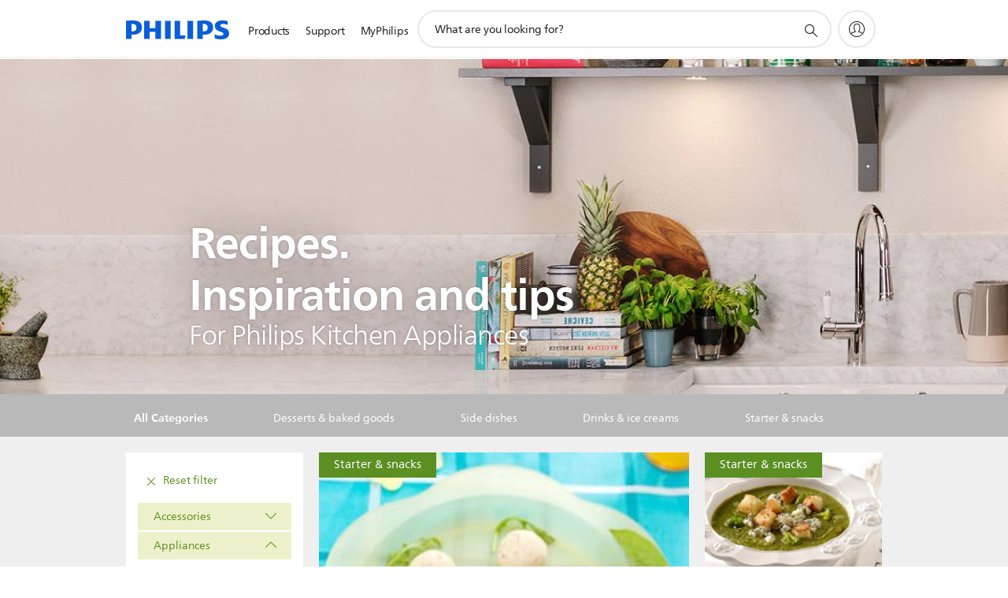

--- FILE ---
content_type: text/html;charset=utf-8
request_url: https://www.philips.ng/c-m-ho/philips-chef/recipe-overview-page.tag.(recipes++appliances+blender)
body_size: 27574
content:
<!DOCTYPE HTML><html lang="en-ng" dir="ltr" class="no-js non-ie" xmlns:wb="http://open.weibo.com/wb"> <head> <meta charset="utf-8"> <meta name="viewport" content="width=device-width, initial-scale=1"> <script>LUX=function(){function n(){return Date.now?Date.now():+new Date}var r,t=n(),a=window.performance||{},e=a.timing||{activationStart:0,navigationStart:(null===(r=window.LUX)||void 0===r?void 0:r.ns)||t};function i(){return a.now?(r=a.now(),Math.floor(r)):n()-e.navigationStart;var r}(LUX=window.LUX||{}).ac=[],LUX.addData=function(n,r){return LUX.cmd(["addData",n,r])},LUX.cmd=function(n){return LUX.ac.push(n)},LUX.getDebug=function(){return[[t,0,[]]]},LUX.init=function(){return LUX.cmd(["init"])},LUX.mark=function(){for(var n=[],r=0;r<arguments.length;r++)n[r]=arguments[r];if(a.mark)return a.mark.apply(a,n);var t=n[0],e=n[1]||{};void 0===e.startTime&&(e.startTime=i());LUX.cmd(["mark",t,e])},LUX.markLoadTime=function(){return LUX.cmd(["markLoadTime",i()])},LUX.measure=function(){for(var n=[],r=0;r<arguments.length;r++)n[r]=arguments[r];if(a.measure)return a.measure.apply(a,n);var t,e=n[0],o=n[1],u=n[2];t="object"==typeof o?n[1]:{start:o,end:u};t.duration||t.end||(t.end=i());LUX.cmd(["measure",e,t])},LUX.send=function(){return LUX.cmd(["send"])},LUX.ns=t;var o=LUX;return window.LUX_ae=[],window.addEventListener("error",(function(n){window.LUX_ae.push(n)})),o}();</script> <script>!function(){var e=document.cookie.split("; ").find(function(e){return e.startsWith("notice_gdpr_prefs=")});if(e){var t=e.split("=")[1].split(/[,:\s]+/);t.includes("1")&&((n=document.createElement("script")).src="https://cdn.speedcurve.com/js/lux.js?id=33353111",n.async=!0,n.crossOrigin="anonymous",document.head.appendChild(n))}}();</script> <script>LUX.label="Content";</script> <link rel="preconnect" href="https://www.googletagmanager.com"> <link rel="preconnect" href="https://images.philips.com"> <link rel="preconnect" href="https://consent.trustarc.com/"> <link rel="preconnect" href="https://philipselectronicsne.tt.omtrdc.net" crossorigin="use-credentials"> <link rel="preconnect" href="https://www.googleoptimize.com"> <link rel="preload" href="/c-etc/philips/clientlibs/foundation-base/clientlibs-css-rb2014/fonts/neuefrutigerworld-1.20.0-w02/NeueFrutigerWorldW02-Book.woff2" as="font" type="font/woff2" media="(min-width:701px)" crossorigin> <link rel="preload" href="/c-etc/philips/clientlibs/foundation-base/clientlibs-css-rb2014/fonts/neuefrutigerworld-1.20.0-w02/NeueFrutigerWorldW02-Bold.woff2" as="font" type="font/woff2" media="(min-width:701px)" crossorigin> <link rel="preload" href="/c-etc/philips/clientlibs/foundation-base/clientlibs-css-rb2014/fonts/neuefrutigerworld-1.20.0-w02/NeueFrutigerWorldW02-Light.woff2" as="font" type="font/woff2" media="(min-width:701px)" crossorigin> <link rel="preload" href="/c-etc/philips/clientlibs/foundation-base/clientlibs-css-rb2014/fonts/philips-global-icon-font/philips-global-icon-font-v2.8.woff2" as="font" type="font/woff2" crossorigin> <link rel="preload" href="/c-etc/philips/clientlibs/foundation-base/clientlibs-css-rb2014/fonts/philips-global-icon-font/philips-global-icon-font-32-v2.8.woff2" as="font" type="font/woff2" crossorigin> <script> window.dtm=window.dtm || {};
dtm.dnt=false; </script> <title>Philips Chef recipes</title> <meta name="description" content="Be inspired by our Philips Chef&#039;s tasty dishes. Check out the healthy, tasty and simple recipes that you can prepare with Philips kitchen appliances. "> <meta name="keywords" content=""> <meta name="PHILIPS.CONTEXT.LOCALE" content="en_ng"> <meta name="PHILIPS.CONTEXT.CM.ENABLE" content="true"><meta name="PS_CARDTYPE" content="generic"> <meta name="PS_CONTENTTYPE_KEY" content=""> <meta name="PS_TITLE" content="Philips Chef recipes"> <meta name="PS_SUBTITLE" content=""> <meta name="PS_BODYTEXT" content="Be inspired by our Philips Chef&#039;s tasty dishes. Check out the healthy, tasty and simple recipes that you can prepare with Philips kitchen appliances. "> <meta name="PS_DATE" content="2022-08-04T12:36:24.822+02:00"> <meta property="og:title" content="Philips Chef recipes"> <meta property="og:type" content="article"> <meta property="og:url" content="https://www.philips.ng/c-m-ho/philips-chef/recipe-overview-page"> <meta property="og:site_name" content="Philips"> <meta property="og:description" content="Be inspired by our Philips Chef's tasty dishes. Check out the healthy, tasty and simple recipes that you can prepare with Philips kitchen appliances. "> <meta property="twitter:card" content="summary_large_image"><script> window.philips = window.philips || {};



philips.context = {
    sector: 'CP',
    isAuthorMode: 'false',
    internalSector: 'B2C',
    locale: {
        country: 'ng',
        language: 'en',
        currency: 'NGN',
        code: 'en_NG'
    },
    page: {
        section: 'kitchenexperience',
        pageName: 'recipe:recipeoverview',
        pageType: 'content',
        pageSubType: '',
        tags: '',
        infoType: ''
    },
 
     connectedCatalog: {
        connectedType: 'consumer',
        connectedGroup: 'household_products',
        connectedProductCategory: '',
        connectedProductSubCategory: '',
        connectedGroupId: 'HOUSEHOLD_PRODUCTS_GR',
        connectedProductCategoryId: '',
        connectedProductSubCategoryId: ''
    },
 
    url:{
        repositoryPath: '/content/B2C/en_NG/marketing-catalog/ho/philips-chef/recipe-overview-page',
        personalizationUrl:'https://www.philips.ng/c-m-ho/philips-chef/recipe-overview-page'
    }
}; </script> <script src="/a1l4rgpa1fx2crzaqh/s3ns3t0g4k288vipw56.js"></script> <script src="/a1l4rgpa1fx2crzaqh/t1l6vgru59xvprnlz0ll.js" defer></script> <link rel="canonical" href="https://www.philips.ng/c-m-ho/philips-chef/recipe-overview-page"/> <link rel="apple-touch-icon" href="/c-etc/philips/clientlibs/foundation-base/clientlibs-css/img/favicon/favicon-hd.png"> <link rel="icon" type="image/svg+xml" href="/c-etc/philips/clientlibs/foundation-base/clientlibs-css/img/favicon/favicon.svg"> <link rel="icon" type="image/png" href="/c-etc/philips/clientlibs/foundation-base/clientlibs-css/img/favicon/favicon-192x192.png" sizes="192x192"> <link rel="icon" type="image/png" href="/c-etc/philips/clientlibs/foundation-base/clientlibs-css/img/favicon/favicon-96x96.png" sizes="96x96"> <link rel="icon" type="image/png" href="/c-etc/philips/clientlibs/foundation-base/clientlibs-css/img/favicon/favicon-32x32.png" sizes="32x32"> <link rel="icon" type="image/png" href="/c-etc/philips/clientlibs/foundation-base/clientlibs-css/img/favicon/favicon-16x16.png" sizes="16x16"> <meta name="msapplication-TileColor" content="#ffffff"> <meta name="msapplication-TileImage" content="/etc/philips/clientlibs/foundation-base/clientlibs-css/img/favicon/favicon-hd.png"> <script type="application/ld+json"> {"@context":"http://schema.org","@type":"ItemList","itemListElement":[{"@type":"ListItem","position":1,"url":"https://www.philips.ng/c-m-ho/philips-chef/recipe-overview-page/starter-snacks/coloured-fishballs"},{"@type":"ListItem","position":2,"url":"https://www.philips.ng/c-m-ho/philips-chef/recipe-overview-page/starter-snacks/broccoli-and-stilton-soup"},{"@type":"ListItem","position":3,"url":"https://www.philips.ng/c-m-ho/philips-chef/recipe-overview-page/starter-snacks/artichokes-with-salsa-verde"},{"@type":"ListItem","position":4,"url":"https://www.philips.ng/c-m-ho/philips-chef/recipe-overview-page/side-dishes/creamy-cheese-rolls"},{"@type":"ListItem","position":5,"url":"https://www.philips.ng/c-m-ho/philips-chef/recipe-overview-page/drinks-ice-creams/watermelon-strawberry-and-orange-juice"},{"@type":"ListItem","position":6,"url":"https://www.philips.ng/c-m-ho/philips-chef/recipe-overview-page/drinks-ice-creams/super-smoothie"},{"@type":"ListItem","position":7,"url":"https://www.philips.ng/c-m-ho/philips-chef/recipe-overview-page/drinks-ice-creams/strawberry-daiquiri"},{"@type":"ListItem","position":8,"url":"https://www.philips.ng/c-m-ho/philips-chef/recipe-overview-page/drinks-ice-creams/sesame-soya-milk"}]}</script> <script type="text/javascript"> (function(){(function(l,u,C){var O=[],P=[],f={_version:"3.6.0",_config:{classPrefix:"test-",enableClasses:!0,enableJSClass:!0,usePrefixes:!0},_q:[],on:function(e,t){var n=this;setTimeout(function(){t(n[e])},0)},addTest:function(e,t,n){P.push({name:e,fn:t,options:n})},addAsyncTest:function(e){P.push({name:null,fn:e})}},s=function(){};s.prototype=f,s=new s,s.addTest("svg",!!u.createElementNS&&!!u.createElementNS("http://www.w3.org/2000/svg","svg").createSVGRect),s.addTest("localstorage",function(){var e="modernizr";try{return localStorage.setItem(e,e),localStorage.removeItem(e),!0}catch{return!1}});var w=f._config.usePrefixes?" -webkit- -moz- -o- -ms- ".split(" "):["",""];f._prefixes=w;function v(e,t){return typeof e===t}function F(){var e,t,n,r,i,a,o;for(var p in P)if(P.hasOwnProperty(p)){if(e=[],t=P[p],t.name&&(e.push(t.name.toLowerCase()),t.options&&t.options.aliases&&t.options.aliases.length))for(n=0;n<t.options.aliases.length;n++)e.push(t.options.aliases[n].toLowerCase());for(r=v(t.fn,"function")?t.fn():t.fn,i=0;i<e.length;i++)a=e[i],o=a.split("."),o.length===1?s[o[0]]=r:(s[o[0]]&&!(s[o[0]]instanceof Boolean)&&(s[o[0]]=new Boolean(s[o[0]])),s[o[0]][o[1]]=r),O.push((r?"":"no-")+o.join("-"))}}var g=u.documentElement,_=g.nodeName.toLowerCase()==="svg";function A(e){var t=g.className,n=s._config.classPrefix||"";if(_&&(t=t.baseVal),s._config.enableJSClass){var r=new RegExp("(^|\\s)"+n+"no-js(\\s|$)");t=t.replace(r,"$1"+n+"js$2")}s._config.enableClasses&&(t+=" "+n+e.join(" "+n),_?g.className.baseVal=t:g.className=t)}var j="Moz O ms Webkit",L=f._config.usePrefixes?j.toLowerCase().split(" "):[];f._domPrefixes=L;var T;(function(){var e={}.hasOwnProperty;!v(e,"undefined")&&!v(e.call,"undefined")?T=function(t,n){return e.call(t,n)}:T=function(t,n){return n in t&&v(t.constructor.prototype[n],"undefined")}})(),f._l={},f.on=function(e,t){this._l[e]||(this._l[e]=[]),this._l[e].push(t),s.hasOwnProperty(e)&&setTimeout(function(){s._trigger(e,s[e])},0)},f._trigger=function(e,t){if(this._l[e]){var n=this._l[e];setTimeout(function(){var r,i;for(r=0;r<n.length;r++)i=n[r],i(t)},0),delete this._l[e]}};function q(e,t){if(typeof e=="object")for(var n in e)T(e,n)&&q(n,e[n]);else{e=e.toLowerCase();var r=e.split("."),i=s[r[0]];if(r.length==2&&(i=i[r[1]]),typeof i<"u")return s;t=typeof t=="function"?t():t,r.length==1?s[r[0]]=t:(s[r[0]]&&!(s[r[0]]instanceof Boolean)&&(s[r[0]]=new Boolean(s[r[0]])),s[r[0]][r[1]]=t),A([(t&&t!=!1?"":"no-")+r.join("-")]),s._trigger(e,t)}return s}s._q.push(function(){f.addTest=q});function y(){return typeof u.createElement!="function"?u.createElement(arguments[0]):_?u.createElementNS.call(u,"http://www.w3.org/2000/svg",arguments[0]):u.createElement.apply(u,arguments)}s.addTest("canvas",function(){var e=y("canvas");return!!(e.getContext&&e.getContext("2d"))});var k="CSS"in l&&"supports"in l.CSS,G="supportsCSS"in l;s.addTest("supports",k||G);function J(){var e=u.body;return e||(e=y(_?"svg":"body"),e.fake=!0),e}function z(e,t,n,r){var i="modernizr",a,o,p,c,m=y("div"),d=J();if(parseInt(n,10))for(;n--;)p=y("div"),p.id=r?r[n]:i+(n+1),m.appendChild(p);return a=y("style"),a.type="text/css",a.id="s"+i,(d.fake?d:m).appendChild(a),d.appendChild(m),a.styleSheet?a.styleSheet.cssText=e:a.appendChild(u.createTextNode(e)),m.id=i,d.fake&&(d.style.background="",d.style.overflow="hidden",c=g.style.overflow,g.style.overflow="hidden",g.appendChild(d)),o=t(m,e),d.fake?(d.parentNode.removeChild(d),g.style.overflow=c,g.offsetHeight):m.parentNode.removeChild(m),!!o}var V=function(){var e=l.matchMedia||l.msMatchMedia;return e?function(t){var n=e(t);return n&&n.matches||!1}:function(t){var n=!1;return z("@media "+t+" { #modernizr { position: absolute; } }",function(r){n=(l.getComputedStyle?l.getComputedStyle(r,null):r.currentStyle).position=="absolute"}),n}}();f.mq=V;var X=f.testStyles=z;s.addTest("touchevents",function(){return!!("ontouchstart"in l||l.DocumentTouch&&u instanceof DocumentTouch)});var R=f._config.usePrefixes?j.split(" "):[];f._cssomPrefixes=R;function W(e,t){return!!~(""+e).indexOf(t)}function B(e){return e.replace(/([a-z])-([a-z])/g,function(t,n,r){return n+r.toUpperCase()}).replace(/^-/,"")}var N=function(e){var t=w.length,n=l.CSSRule,r;if(typeof n>"u")return C;if(!e)return!1;if(e=e.replace(/^@/,""),r=e.replace(/-/g,"_").toUpperCase()+"_RULE",r in n)return"@"+e;for(var i=0;i<t;i++){var a=w[i],o=a.toUpperCase()+"_"+r;if(o in n)return"@-"+a.toLowerCase()+"-"+e}return!1};f.atRule=N;function H(e,t){return function(){return e.apply(t,arguments)}}function Z(e,t,n){var r;for(var i in e)if(e[i]in t)return n===!1?e[i]:(r=t[e[i]],v(r,"function")?H(r,n||t):r);return!1}var I={elem:y("modernizr")};s._q.push(function(){delete I.elem});var h={style:I.elem.style};s._q.unshift(function(){delete h.style});function U(e){return e.replace(/([A-Z])/g,function(t,n){return"-"+n.toLowerCase()}).replace(/^ms-/,"-ms-")}function K(e,t,n){var r;if("getComputedStyle"in l){r=getComputedStyle.call(l,e,t);var i=l.console;if(r!==null)n&&(r=r.getPropertyValue(n));else if(i){var a=i.error?"error":"log";i[a].call(i,"getComputedStyle returning null, its possible modernizr test results are inaccurate")}}else r=!t&&e.currentStyle&&e.currentStyle[n];return r}function Q(e,t){var n=e.length;if("CSS"in l&&"supports"in l.CSS){for(;n--;)if(l.CSS.supports(U(e[n]),t))return!0;return!1}else if("CSSSupportsRule"in l){for(var r=[];n--;)r.push("("+U(e[n])+":"+t+")");return r=r.join(" or "),z("@supports ("+r+") { #modernizr { position: absolute; } }",function(i){return K(i,null,"position")=="absolute"})}return C}function D(e,t,n,r){if(r=v(r,"undefined")?!1:r,!v(n,"undefined")){var i=Q(e,n);if(!v(i,"undefined"))return i}for(var a,o,p,c,m,d=["modernizr","tspan","samp"];!h.style&&d.length;)a=!0,h.modElem=y(d.shift()),h.style=h.modElem.style;function E(){a&&(delete h.style,delete h.modElem)}for(p=e.length,o=0;o<p;o++)if(c=e[o],m=h.style[c],W(c,"-")&&(c=B(c)),h.style[c]!==C)if(!r&&!v(n,"undefined")){try{h.style[c]=n}catch{}if(h.style[c]!=m)return E(),t=="pfx"?c:!0}else return E(),t=="pfx"?c:!0;return E(),!1}var Y=f.testProp=function(e,t,n){return D([e],C,t,n)};function x(e,t,n,r,i){var a=e.charAt(0).toUpperCase()+e.slice(1),o=(e+" "+R.join(a+" ")+a).split(" ");return v(t,"string")||v(t,"undefined")?D(o,t,r,i):(o=(e+" "+L.join(a+" ")+a).split(" "),Z(o,t,n))}f.testAllProps=x;function S(e,t,n){return x(e,C,C,t,n)}f.testAllProps=S,s.addTest("flexbox",S("flexBasis","1px",!0)),s.addTest("csstransforms",function(){return navigator.userAgent.indexOf("Android 2.")===-1&&S("transform","scale(1)",!0)}),s.addTest("csstransforms3d",function(){return!!S("perspective","1px",!0)}),s.addTest("csstransitions",S("transition","all",!0)),s.addTest("appearance",S("appearance"));var b=f.prefixed=function(e,t,n){return e.indexOf("@")===0?N(e):(e.indexOf("-")!=-1&&(e=B(e)),t?x(e,t,n):x(e,"pfx"))};s.addTest("fullscreen",!!(b("exitFullscreen",u,!1)||b("cancelFullScreen",u,!1))),s.addTest("objectfit",!!b("objectFit"),{aliases:["object-fit"]}),F(),A(O),delete f.addTest,delete f.addAsyncTest;for(var M=0;M<s._q.length;M++)s._q[M]();l.Modernizr=s})(window,document),window.Modernizr.addTest("correctvh",function(){return!navigator.userAgent.match(/(iPad|iPhone);.*CPU.*OS (6|7)_\d/i)}),window.Modernizr.addTest("touch",function(){return window.Modernizr.touchevents}),window.Modernizr.addTest("ipad",function(){return!!navigator.userAgent.match(/iPad/i)}),window.Modernizr.addTest("iphone",function(){return!!navigator.userAgent.match(/iPhone/i)}),window.Modernizr.addTest("ipod",function(){return!!navigator.userAgent.match(/iPod/i)}),window.Modernizr.addTest("ios",function(){return window.Modernizr.ipad||window.Modernizr.ipod||window.Modernizr.iphone}),function(){var l=document.documentElement,u="no-js";window.Modernizr._config.classPrefix&&l.className.indexOf(u)>-1&&(l.className=l.className.replace(u,window.Modernizr._config.classPrefix+"js"))}(),function(){window.sessionStorage&&window.sessionStorage.getItem("philips.hideRecallBanner")==="true"&&document.documentElement.classList.add("pv-hrb")}()})(); </script><link rel="stylesheet" href="/c-etc/designs/b2c-green/clientlibs.260119.css" type="text/css"> <script type="application/json" class="pv-d2c-search__translations"> {"translations":{"d2c-search.sort-by":"Sort by:","d2c-search.more-tab":"Support and more","d2c-search.search-empty":"Empty search","d2c-search.sort-by-date-asc":"Date (Ascending)","d2c-search.versuni-lp-name":"Versuni (Philips Domestic Appliances)","d2c-search.popular-support-topics-title":"Support topics","d2c-search.filter-rating-value":"{0} and up","d2c-search.help-banner-title":"Find healthcare and hospital products and support","d2c-search.reviews":"reviews","d2c-search.suggested-results":"Suggested results","TBD":"In stock","d2c-search.filter-range-max":"Max","d2c-search.sort-by-date-desc":"Date (Descending)","d2c-search.no-result-for-search":"Sorry! No results found.","d2c-search.nmore":"More","d2c-search.add-to-cart-btn":"Add to cart","d2c-search.search-results-for":"Search results for","d2c-search.tab.modal.option.support":"Find support for a product","d2c-search.versuni-lp-title":"It looks like you're looking for household products.","d2c-search.tab.modal.list.label":"What are you looking for?","d2c-search.overall-rating":"Overall rating","d2c-search.bundle-discount-label":"Bundle discount","d2c-search.recently-viewed-title":"Items you recently viewed","d2c-search.filter-rating-title":"Customer rating","d2c-search.submit-search-box":"Submit search","d2c-search.sort-by-size-asc":"Size (Ascending)","d2c-search.filters-title":"Filters","d2c-search.sort-by-alphabetical-desc":"Alphabetical (Descending)","d2c-search.tab.modal.option.products":"Explore products to buy","d2c-search.versuni-lp-card-home-title":"Product Care & Support","d2c-search.sort-by-relevance":"Relevance","d2c-search.filter-price-title":"Price","d2c-search.help-banner-desc":"Ultrasound, monitors, imaging and more"," d2c-search.more-tab":"Support and more","d2c-search.sort-by-newest":"Newest","d2c-search.versuni-lp-card-kitchen-title":"Kitchen Appliances","d2c-search.popular-categories-title":"Popular categories","d2c-search.clear":"Clear","d2c-search.help-suggestions-title":"Suggestions","d2c-search.products-tab":"Products","d2c-search-added-to-cart-btn":"Added to basket","d2c-search.refurbishment-label":"Refurbishment","notify-me-btn":"notify me","d2c-search.sort-by-size-desc":"Size (Descending)","d2c-search.search-box-sitewide":"Sitewide","d2c-search.filter-apply-all":"Apply filters","d2c-search.what-look-for":"What are you looking for?","d2c-search.sort-by-price-high-to-low":"Price (Highest)","d2c-search.try-different-search":"Please try a different search.","d2c-search.notify-me-btn":"Notify me","d2c-search.filter-price-range":"Price {0} - {1}","d2c-search.sort-by-alphabetical-asc":"Alphabetical (Ascending)","d2c-search.sort-by-rating":"Rating","test.d2c.search":"test","d2c-search.filter-price-title8":"Price","d2c-search.help-banner-cta-text":"Go to Philips.com/healthcare","d2c-search.search-box-label":"Site search","d2c-search.tab.modal.title\n":"Search","d2c-search.filter-range-min":"Min","d2c-search.filter-availability-in-stock":"In stock","d2c-search.versuni-lp-description":"We've moved our household products to a new home! Are you looking for any of these?","d2c-search.filter-availability-title":"Availability","d2c-search.help-suggestions-1":"Make sure that you spelt all words correctly.","d2c-search.help-suggestions-3":"Search by product name (i.e. Airfryer, Sonicare).","d2c-search.help-suggestions-2":"Search by product number (i.e. HD9240/90, L2BO/00).","d2c-search.added-to-cart-btn":"Added to basket","d2c-search.help-suggestions-4":"Try different keywords.","d2c-search.filter-clear-all":"Clear filters","d2c-search.sort-by-price-low-to-high":"Price (Lowest)"}} </script></head> <body class="tpl21-topicpage " style=" " data-country="NG" data-language="en" data-locale="en_NG" data-placeholder-picklist='{}'> <!--<noindex>--> <!-- HEADER SECTION START --> <div class="genericheaderpage basepage page"><div class="header n02v3-header-a n02v3-header component-base"> <header class="p-n02v3 p-layout-row p-n02v3__hamburger--close
     
     
    default 
     
     
     
     
     
    p-n02v3--b2c
    p-n02v3--show-search-field
    
     "
        data-n25="false"
        data-n25-mobile="false"
        data-flyout-links="{&quot;howToRegister&quot;:&quot;https://www.philips.ng/myphilips/register-your-product&quot;,&quot;myProducts&quot;:&quot;/myphilips#/my-products&quot;,&quot;registerProduct&quot;:&quot;/myphilips#/register-new-product/search&quot;,&quot;myDashboard&quot;:&quot;/myphilips#/my-home&quot;,&quot;login&quot;:&quot;/myphilips&quot;,&quot;myAccount&quot;:&quot;https://www.philips.ng/myphilips/register-product#tab\u003duser&quot;,&quot;signUp&quot;:&quot;https://www.philips.ng/myphilips/login#tab\u003dsign-up&quot;}"
        data-is-fixed-height="false"
        data-is-stock-indicator = "inherit"
        data-stock-market=""
        data-stock-indicator-api = "https://tools.eurolandir.com/tools/pricefeed/xmlirmultiiso5.aspx?companyid=2522"
        data-shop-site=""> <div class="p-n02v3__top-banner" data-shop-error-message="Due to scheduled maintenance, it's not possible to make purchases now. Please check back in a few hours.
"> <div class="geodetectionbar tc53-geo-detection-bar"> <div class="p-tc53-geo-detection-bar" data-current-page-path='/content/B2C/en_NG/marketing-catalog/ho/philips-chef/recipe-overview-page'> <script type="text/x-handlebars-template" data-template="tc53-geo-detection-bar-template"> <div class="p-notification-bar p-navigation" > <span class="p-text p-direction-ltr"> <label class="p-label" >This page is also available in</label> <a  data-track-type="track-conversion" data-track-name="interaction"  data-track-description="link:geo_detection" class="p-anchor-geobar" href="{{url}}">{{urlLinkName}}</a> </span> <button class="p-close p-square p-inverted p-icon-close p-small" aria-label="Close"></button> </div> </script> </div> </div> </div> <div class="p-n02v3__inner"> <div class="p-layout-inner"> <div class="p-n02v3__shape"> <a href='https://www.philips.ng/' title="Home" class="p-n02v3__shapelink"> <div class="p-n02v3__shape-wrapper"> <svg width="131" height="24" viewBox="0 0 131 24" fill="none" xmlns="http://www.w3.org/2000/svg"> <path d="M44.4019 0.480751V23.5192H37.3709V14.4601H30.0545V23.5192H23.0235V0.480751H30.0545V9.63756H37.3709V0.480751H44.4019ZM68.8676 18.892V0.480751H61.8366V23.5192H74.5465L75.6056 18.892H68.8601H68.8676ZM56.6385 0.480751H49.6075V23.5192H56.6385V0.480751ZM85.1455 0.480751H78.1145V23.5192H85.1455V0.480751ZM119.82 6.36244C119.82 5.10798 121.074 4.52958 123.095 4.52958C125.311 4.52958 127.715 5.01033 129.36 5.68639L128.781 0.676056C126.948 0.292958 125.311 0 122.329 0C116.65 0 112.789 2.2385 112.789 6.94085C112.789 15.0385 123.771 13.4009 123.771 17.1568C123.771 18.5991 122.712 19.3728 120.113 19.3728C117.799 19.3728 114.238 18.5991 112.12 17.5399L112.894 22.8432C115.012 23.6169 117.904 24 120.218 24C126.092 24 130.907 22.0695 130.907 16.2854C130.907 8.5784 119.827 10.0207 119.827 6.35493L119.82 6.36244ZM110.67 8.77371C110.67 14.6554 106.524 18.0282 99.9812 18.0282H97.4798V23.5192H90.4488V0.480751C92.8601 0.187794 96.2254 0 99.0197 0C106.246 0 110.678 2.31361 110.678 8.77371H110.67ZM103.737 8.87136C103.737 5.97934 102.1 4.34178 98.6291 4.34178C98.2685 4.34178 97.8854 4.34178 97.4723 4.36432V13.8817H98.6291C102.287 13.8817 103.737 11.861 103.737 8.87136ZM20.2291 8.77371C20.2291 14.6554 16.0901 18.0282 9.53991 18.0282H7.0385V23.5192H0V0.480751C2.41127 0.187794 5.77653 0 8.57089 0C15.7972 0 20.2216 2.31361 20.2216 8.77371H20.2291ZM13.2883 8.87136C13.2883 5.97934 11.6507 4.34178 8.18779 4.34178C7.82723 4.34178 7.44413 4.34178 7.03099 4.36432V13.8817H8.18779C11.846 13.8817 13.2883 11.861 13.2883 8.87136Z" fill="#0B5ED7"/> </svg> </div> </a> </div> </div> <nav class="p-n02v3__menu"> <div class="p-n02v3__mobiletopbg" aria-hidden="true"></div> <div class="p-n02v3__mobilebottombg" aria-hidden="true"></div> <div class="p-n02v3__m1bg"> <div class="p-n02v3__mwrap"> <div class="p-n02v3__m1title"></div> <ul class="p-n02v3__m1"> <li class="p-n02v3__mli p-n02v3__products p-m-1
                                
                                "> <a href="#" class="p-n02v3__mlink" data-track-type="track-nav-nena" data-track-compid="n02v3" data-track-navid="header" data-track-navdest="consumer:products"> <span class="p-n02v3__m1item pv-heading pv-body--s pv-bold">Products</span> </a> <div class="p-n02v3__m2bg p-n02v3__miconbg p-n02v3__m2bg--products p-n02v3__mbg--hidden
                                    "> <div class="p-n02v3__mwrap"> <div class="p-n02v3__mtitle"> <div class="p-n02v3__mback">Main menu</div> <div class="p-n02v3__listtitle "> <div class="p-n02v3__mclose"><button class="p-icon-close" arial-label="Main menu" ></button></div> <div class="pv-heading pv-body--m pv-bold">Products</div> </div> </div> <ul class="p-n02v3__m2 p-n02v3__micon"> <li class="p-n02v3__mli p-m-1-1 p-n02v3__group
                                                        "> <a href="#" class="p-n02v3__mlink" data-track-type="track-nav-nena" data-track-compid="n02v3" data-track-navid="header" data-track-navdest="consumer:products:sound_and_vision"> <span class="p-icon-sound-and-vision--32 p-n02v3__m2icon"></span> <span class="pv-heading pv-body--s pv-bold p-n02v3__m2text">Sound and vision</span> </a> <div class="p-n02v3__m3bg p-n02v3__mflyout p-n02v3__mbg--hidden
                                                            " data-bg-level="3"> <div class="p-n02v3__mwrap"> <div class="p-n02v3__mtitle p-n02v3__t--col14"> <div class="p-n02v3__mback">Main menu</div> <div class="p-n02v3__listtitle "> <div class="p-n02v3__mclose"><button class="p-icon-close"
                                                                                                        arial-label="Main menu"></button></div> <div class="pv-heading pv-body--m pv-bold">Sound and vision</div> </div> </div> <ul class="p-n02v3__m3 p-n02v3__m--col14"> <li class="p-n02v3__mli p-n02v3__mli--subgroup p-m-1-1-1
                    "> <a href='#' class="p-n02v3__mlink"><span class="pv-heading pv-body--s">TV, Monitors and Video</span></a> <div class="p-n02v3__m4bg
                        " data-bg-level="4"> <div class="p-n02v3__mwrap"> <div class="p-n02v3__mtitle p-n02v3__t--col34"> <div class="p-n02v3__mback">Sound and vision</div> <div class="p-n02v3__listtitle "> <div class="p-n02v3__mclose"><button class="p-icon-close"
                                                                       arial-label="Back"></button></div> <div class="pv-heading pv-body--m pv-bold">TV, Monitors and Video</div> </div> </div> <ul class="p-n02v3__m4
            p-n02v3__m--col24
            "> <li class="p-n02v3__mli p-n02v3__mli--cat p-m-1-1-1-1
             "> <a target="" href='https://www.philips.ng/c-m-so/tv' class="p-n02v3__mlink p-n02v3__mlink--no-childs" data-track-type="track-nav-nena" data-track-compid="n02v3" data-track-navid="header" data-track-navdest="consumer:products:so:sound_and_vision:tv,_monitors_and_video:"> <span class="pv-heading pv-body--s"> TV </span> </a> </li> <li class="p-n02v3__mli p-n02v3__mli--cat p-m-1-1-1-2
             "> <a target="" href='https://www.philips.ng/c-m-so/monitors' class="p-n02v3__mlink p-n02v3__mlink--no-childs" data-track-type="track-nav-nena" data-track-compid="n02v3" data-track-navid="header" data-track-navdest="consumer:products:so:sound_and_vision:tv,_monitors_and_video:"> <span class="pv-heading pv-body--s"> Monitors </span> </a> </li> <li class="p-n02v3__mli p-n02v3__mli--cat p-m-1-1-1-3
             "> <a target="" href='https://www.philips.ng/c-m-so/projectors' class="p-n02v3__mlink p-n02v3__mlink--no-childs" data-track-type="track-nav-nena" data-track-compid="n02v3" data-track-navid="header" data-track-navdest="consumer:products:so:sound_and_vision:tv,_monitors_and_video:"> <span class="pv-heading pv-body--s"> Projectors </span> </a> </li> </ul> </div> </div> </li> <li class="p-n02v3__mli p-n02v3__mli--subgroup p-m-1-1-2
                    "> <a href='#' class="p-n02v3__mlink"><span class="pv-heading pv-body--s">Audio</span></a> <div class="p-n02v3__m4bg
                        " data-bg-level="4"> <div class="p-n02v3__mwrap"> <div class="p-n02v3__mtitle p-n02v3__t--col34"> <div class="p-n02v3__mback">Sound and vision</div> <div class="p-n02v3__listtitle "> <div class="p-n02v3__mclose"><button class="p-icon-close"
                                                                       arial-label="Back"></button></div> <div class="pv-heading pv-body--m pv-bold">Audio</div> </div> </div> <ul class="p-n02v3__m4
            p-n02v3__m--col24
            "> <li class="p-n02v3__mli p-n02v3__mli--cat p-m-1-1-2-1
             "> <a target="" href='https://www.philips.ng/c-m-so/home-audio' class="p-n02v3__mlink p-n02v3__mlink--no-childs" data-track-type="track-nav-nena" data-track-compid="n02v3" data-track-navid="header" data-track-navdest="consumer:products:so:sound_and_vision:audio:"> <span class="pv-heading pv-body--s"> Home audio </span> </a> </li> <li class="p-n02v3__mli p-n02v3__mli--cat p-m-1-1-2-2
             "> <a target="" href='https://www.philips.ng/c-m-so/headphones' class="p-n02v3__mlink p-n02v3__mlink--no-childs" data-track-type="track-nav-nena" data-track-compid="n02v3" data-track-navid="header" data-track-navdest="consumer:products:so:sound_and_vision:audio:"> <span class="pv-heading pv-body--s"> Headphones </span> </a> </li> <li class="p-n02v3__mli p-n02v3__mli--cat p-m-1-1-2-3
             "> <a target="" href='https://www.philips.ng/c-m-so/portable-audio' class="p-n02v3__mlink p-n02v3__mlink--no-childs" data-track-type="track-nav-nena" data-track-compid="n02v3" data-track-navid="header" data-track-navdest="consumer:products:so:sound_and_vision:audio:"> <span class="pv-heading pv-body--s"> Portable audio </span> </a> </li> </ul> </div> </div> </li> <li class="p-n02v3__mli p-n02v3__mli--subgroup p-m-1-1-3
                    "> <a href='#' class="p-n02v3__mlink"><span class="pv-heading pv-body--s">Communication</span></a> <div class="p-n02v3__m4bg
                        " data-bg-level="4"> <div class="p-n02v3__mwrap"> <div class="p-n02v3__mtitle p-n02v3__t--col34"> <div class="p-n02v3__mback">Sound and vision</div> <div class="p-n02v3__listtitle "> <div class="p-n02v3__mclose"><button class="p-icon-close"
                                                                       arial-label="Back"></button></div> <div class="pv-heading pv-body--m pv-bold">Communication</div> </div> </div> <ul class="p-n02v3__m4
            p-n02v3__m--col24
            "> <li class="p-n02v3__mli p-n02v3__mli--cat p-m-1-1-3-1
             "> <a target="" href='https://www.philips.ng/c-m-so/mobile-tablets' class="p-n02v3__mlink p-n02v3__mlink--no-childs" data-track-type="track-nav-nena" data-track-compid="n02v3" data-track-navid="header" data-track-navdest="consumer:products:so:sound_and_vision:communication:"> <span class="pv-heading pv-body--s"> Mobile and tablets </span> </a> </li> </ul> </div> </div> </li> <li class="p-n02v3__mli p-n02v3__mli--subgroup p-m-1-1-4
                    "> <a href='#' class="p-n02v3__mlink"><span class="pv-heading pv-body--s">Accessories</span></a> <div class="p-n02v3__m4bg
                        " data-bg-level="4"> <div class="p-n02v3__mwrap"> <div class="p-n02v3__mtitle p-n02v3__t--col34"> <div class="p-n02v3__mback">Sound and vision</div> <div class="p-n02v3__listtitle "> <div class="p-n02v3__mclose"><button class="p-icon-close"
                                                                       arial-label="Back"></button></div> <div class="pv-heading pv-body--m pv-bold">Accessories</div> </div> </div> <ul class="p-n02v3__m4
            p-n02v3__m--col24
            "> <li class="p-n02v3__mli p-n02v3__mli--cat p-m-1-1-4-1
             "> <a target="" href='https://www.philips.ng/c-m-so/cables-connectivity' class="p-n02v3__mlink p-n02v3__mlink--no-childs" data-track-type="track-nav-nena" data-track-compid="n02v3" data-track-navid="header" data-track-navdest="consumer:products:so:sound_and_vision:accessories:"> <span class="pv-heading pv-body--s"> Cables & connectivity </span> </a> </li> <li class="p-n02v3__mli p-n02v3__mli--cat p-m-1-1-4-2
             "> <a target="" href='https://www.philips.ng/c-m-so/mobile-accessories' class="p-n02v3__mlink p-n02v3__mlink--no-childs" data-track-type="track-nav-nena" data-track-compid="n02v3" data-track-navid="header" data-track-navdest="consumer:products:so:sound_and_vision:accessories:"> <span class="pv-heading pv-body--s"> Mobile accessories </span> </a> </li> <li class="p-n02v3__mli p-n02v3__mli--cat p-m-1-1-4-3
             "> <a target="" href='https://www.philips.ng/c-m-so/computer-accessories' class="p-n02v3__mlink p-n02v3__mlink--no-childs" data-track-type="track-nav-nena" data-track-compid="n02v3" data-track-navid="header" data-track-navdest="consumer:products:so:sound_and_vision:accessories:"> <span class="pv-heading pv-body--s"> Computer accessories </span> </a> </li> </ul> </div> </div> </li> </ul> </div> </div> </li> <li class="p-n02v3__mli p-m-1-2 p-n02v3__group
                                                        "> <a href="#" class="p-n02v3__mlink" data-track-type="track-nav-nena" data-track-compid="n02v3" data-track-navid="header" data-track-navdest="consumer:products:personal_care"> <span class="p-icon-personalcare--32 p-n02v3__m2icon"></span> <span class="pv-heading pv-body--s pv-bold p-n02v3__m2text">Personal care</span> </a> <div class="p-n02v3__m3bg p-n02v3__mflyout p-n02v3__mbg--hidden
                                                            " data-bg-level="3"> <div class="p-n02v3__mwrap"> <div class="p-n02v3__mtitle p-n02v3__t--col14"> <div class="p-n02v3__mback">Main menu</div> <div class="p-n02v3__listtitle "> <div class="p-n02v3__mclose"><button class="p-icon-close"
                                                                                                        arial-label="Main menu"></button></div> <div class="pv-heading pv-body--m pv-bold">Personal care</div> </div> </div> <ul class="p-n02v3__m3 p-n02v3__m--col14"> <li class="p-n02v3__mli p-n02v3__mli--subgroup p-m-1-2-1
                    "> <a href='#' class="p-n02v3__mlink"><span class="pv-heading pv-body--s">For men</span></a> <div class="p-n02v3__m4bg
                        " data-bg-level="4"> <div class="p-n02v3__mwrap"> <div class="p-n02v3__mtitle p-n02v3__t--col34"> <div class="p-n02v3__mback">Personal care</div> <div class="p-n02v3__listtitle "> <div class="p-n02v3__mclose"><button class="p-icon-close"
                                                                       arial-label="Back"></button></div> <div class="pv-heading pv-body--m pv-bold">For men</div> </div> </div> <ul class="p-n02v3__m4
            p-n02v3__m--col24
            "> <li class="p-n02v3__mli p-n02v3__mli--cat p-m-1-2-1-1
             "> <a target="" href='https://www.philips.ng/c-e/pe/mens-grooming-welcome.html' class="p-n02v3__mlink p-n02v3__mlink--no-childs" data-track-type="track-nav-nena" data-track-compid="n02v3" data-track-navid="header" data-track-navdest="consumer:products:pe:personal_care:for_men:mens-grooming-nav"> <span class="pv-heading pv-body--s"> Mens Grooming </span> </a> </li> <li class="p-n02v3__mli p-n02v3__mli--cat p-m-1-2-1-2
             "> <a target="" href='https://www.philips.ng/c-m-pe/face-shavers' class="p-n02v3__mlink p-n02v3__mlink--no-childs" data-track-type="track-nav-nena" data-track-compid="n02v3" data-track-navid="header" data-track-navdest="consumer:products:pe:personal_care:for_men:"> <span class="pv-heading pv-body--s"> Face Shavers </span> </a> </li> <li class="p-n02v3__mli p-n02v3__mli--cat p-m-1-2-1-3
             "> <a target="" href='https://www.philips.ng/c-m-pe/face-stylers-and-grooming-kits' class="p-n02v3__mlink p-n02v3__mlink--no-childs" data-track-type="track-nav-nena" data-track-compid="n02v3" data-track-navid="header" data-track-navdest="consumer:products:pe:personal_care:for_men:"> <span class="pv-heading pv-body--s"> FACE Stylers and grooming kits </span> </a> </li> <li class="p-n02v3__mli p-n02v3__mli--cat p-m-1-2-1-4
             "> <a target="" href='https://www.philips.ng/c-m-pe/hair-clippers' class="p-n02v3__mlink p-n02v3__mlink--no-childs" data-track-type="track-nav-nena" data-track-compid="n02v3" data-track-navid="header" data-track-navdest="consumer:products:pe:personal_care:for_men:"> <span class="pv-heading pv-body--s"> HAIR clippers </span> </a> </li> <li class="p-n02v3__mli p-n02v3__mli--cat p-m-1-2-1-5
             "> <a target="" href='https://www.philips.ng/c-m-pe/accessories-and-replacements' class="p-n02v3__mlink p-n02v3__mlink--no-childs" data-track-type="track-nav-nena" data-track-compid="n02v3" data-track-navid="header" data-track-navdest="consumer:products:pe:personal_care:for_men:"> <span class="pv-heading pv-body--s"> Accessories and replacements </span> </a> </li> </ul> </div> </div> </li> <li class="p-n02v3__mli p-n02v3__mli--subgroup p-m-1-2-2
                    "> <a href='#' class="p-n02v3__mlink"><span class="pv-heading pv-body--s">For women</span></a> <div class="p-n02v3__m4bg
                        " data-bg-level="4"> <div class="p-n02v3__mwrap"> <div class="p-n02v3__mtitle p-n02v3__t--col34"> <div class="p-n02v3__mback">Personal care</div> <div class="p-n02v3__listtitle "> <div class="p-n02v3__mclose"><button class="p-icon-close"
                                                                       arial-label="Back"></button></div> <div class="pv-heading pv-body--m pv-bold">For women</div> </div> </div> <ul class="p-n02v3__m4
            p-n02v3__m--col24
            "> <li class="p-n02v3__mli p-n02v3__mli--cat p-m-1-2-2-1
             "> <a target="" href='https://www.philips.ng/c-e/pe/beauty.html' class="p-n02v3__mlink p-n02v3__mlink--no-childs" data-track-type="track-nav-nena" data-track-compid="n02v3" data-track-navid="header" data-track-navdest="consumer:products:pe:personal_care:for_women:beauty-nav"> <span class="pv-heading pv-body--s"> Beauty </span> </a> </li> <li class="p-n02v3__mli p-n02v3__mli--cat p-m-1-2-2-2
             "> <a target="" href='https://www.philips.ng/c-m-pe/hair-removal' class="p-n02v3__mlink p-n02v3__mlink--no-childs" data-track-type="track-nav-nena" data-track-compid="n02v3" data-track-navid="header" data-track-navdest="consumer:products:pe:personal_care:for_women:"> <span class="pv-heading pv-body--s"> Hair removal </span> </a> </li> <li class="p-n02v3__mli p-n02v3__mli--cat p-m-1-2-2-3
             "> <a target="" href='https://www.philips.ng/c-m-pe/haircare' class="p-n02v3__mlink p-n02v3__mlink--no-childs" data-track-type="track-nav-nena" data-track-compid="n02v3" data-track-navid="header" data-track-navdest="consumer:products:pe:personal_care:for_women:"> <span class="pv-heading pv-body--s"> Haircare </span> </a> </li> </ul> </div> </div> </li> <li class="p-n02v3__mli p-n02v3__mli--subgroup p-m-1-2-3
                    "> <a href='#' class="p-n02v3__mlink"><span class="pv-heading pv-body--s">Oral Health Care</span></a> <div class="p-n02v3__m4bg
                        " data-bg-level="4"> <div class="p-n02v3__mwrap"> <div class="p-n02v3__mtitle p-n02v3__t--col34"> <div class="p-n02v3__mback">Personal care</div> <div class="p-n02v3__listtitle "> <div class="p-n02v3__mclose"><button class="p-icon-close"
                                                                       arial-label="Back"></button></div> <div class="pv-heading pv-body--m pv-bold">Oral Health Care</div> </div> </div> <ul class="p-n02v3__m4
            p-n02v3__m--col24
            "> <li class="p-n02v3__mli p-n02v3__mli--cat p-m-1-2-3-1
             "> <a target="" href='https://www.philips.ng/c-m-pe/electric-toothbrushes' class="p-n02v3__mlink p-n02v3__mlink--no-childs" data-track-type="track-nav-nena" data-track-compid="n02v3" data-track-navid="header" data-track-navdest="consumer:products:pe:personal_care:oral_health_care:"> <span class="pv-heading pv-body--s"> Electric toothbrushes </span> </a> </li> </ul> </div> </div> </li> </ul> </div> </div> </li> <li class="p-n02v3__mli p-m-1-3 p-n02v3__group
                                                        "> <a href="#" class="p-n02v3__mlink" data-track-type="track-nav-nena" data-track-compid="n02v3" data-track-navid="header" data-track-navdest="consumer:products:mother_and_child_care"> <span class="p-icon-mcc--32 p-n02v3__m2icon"></span> <span class="pv-heading pv-body--s pv-bold p-n02v3__m2text">Mother and child care</span> </a> <div class="p-n02v3__m3bg p-n02v3__mflyout p-n02v3__mbg--hidden
                                                            " data-bg-level="3"> <div class="p-n02v3__mwrap"> <div class="p-n02v3__mtitle p-n02v3__t--col14"> <div class="p-n02v3__mback">Main menu</div> <div class="p-n02v3__listtitle "> <div class="p-n02v3__mclose"><button class="p-icon-close"
                                                                                                        arial-label="Main menu"></button></div> <div class="pv-heading pv-body--m pv-bold">Mother and child care</div> </div> </div> <ul class="p-n02v3__m3 p-n02v3__m--col14"> <li class="p-n02v3__mli p-n02v3__mli--subgroup p-m-1-3-1
                    "> <a href='#' class="p-n02v3__mlink"><span class="pv-heading pv-body--s">For babies</span></a> <div class="p-n02v3__m4bg
                        " data-bg-level="4"> <div class="p-n02v3__mwrap"> <div class="p-n02v3__mtitle p-n02v3__t--col34"> <div class="p-n02v3__mback">Mother and child care</div> <div class="p-n02v3__listtitle "> <div class="p-n02v3__mclose"><button class="p-icon-close"
                                                                       arial-label="Back"></button></div> <div class="pv-heading pv-body--m pv-bold">For babies</div> </div> </div> <ul class="p-n02v3__m4
            p-n02v3__m--col24
            "> <li class="p-n02v3__mli p-n02v3__mli--cat p-m-1-3-1-1
             "> <a target="" href='https://www.philips.ng/c-m-mo/pacifiers' class="p-n02v3__mlink p-n02v3__mlink--no-childs" data-track-type="track-nav-nena" data-track-compid="n02v3" data-track-navid="header" data-track-navdest="consumer:products:mo:mother_and_child_care:for_babies:"> <span class="pv-heading pv-body--s"> Soothers </span> </a> </li> <li class="p-n02v3__mli p-n02v3__mli--cat p-m-1-3-1-2
             "> <a target="" href='https://www.philips.ng/c-m-mo/starter-baby-gift-sets' class="p-n02v3__mlink p-n02v3__mlink--no-childs" data-track-type="track-nav-nena" data-track-compid="n02v3" data-track-navid="header" data-track-navdest="consumer:products:mo:mother_and_child_care:for_babies:"> <span class="pv-heading pv-body--s"> Starter & baby gift sets </span> </a> </li> <li class="p-n02v3__mli p-n02v3__mli--cat p-m-1-3-1-3
             "> <a target="" href='https://www.philips.ng/c-m-mo/baby-bottles-nipples' class="p-n02v3__mlink p-n02v3__mlink--no-childs" data-track-type="track-nav-nena" data-track-compid="n02v3" data-track-navid="header" data-track-navdest="consumer:products:mo:mother_and_child_care:for_babies:"> <span class="pv-heading pv-body--s"> Baby bottles & teats </span> </a> </li> <li class="p-n02v3__mli p-n02v3__mli--cat p-m-1-3-1-4
             "> <a target="" href='https://www.philips.ng/c-m-mo/food-makers-tableware' class="p-n02v3__mlink p-n02v3__mlink--no-childs" data-track-type="track-nav-nena" data-track-compid="n02v3" data-track-navid="header" data-track-navdest="consumer:products:mo:mother_and_child_care:for_babies:"> <span class="pv-heading pv-body--s"> Food makers & tableware </span> </a> </li> </ul> </div> </div> </li> <li class="p-n02v3__mli p-n02v3__mli--subgroup p-m-1-3-2
                    "> <a href='#' class="p-n02v3__mlink"><span class="pv-heading pv-body--s">For toddlers</span></a> <div class="p-n02v3__m4bg
                        " data-bg-level="4"> <div class="p-n02v3__mwrap"> <div class="p-n02v3__mtitle p-n02v3__t--col34"> <div class="p-n02v3__mback">Mother and child care</div> <div class="p-n02v3__listtitle "> <div class="p-n02v3__mclose"><button class="p-icon-close"
                                                                       arial-label="Back"></button></div> <div class="pv-heading pv-body--m pv-bold">For toddlers</div> </div> </div> <ul class="p-n02v3__m4
            p-n02v3__m--col24
            "> <li class="p-n02v3__mli p-n02v3__mli--cat p-m-1-3-2-1
             "> <a target="" href='https://www.philips.ng/c-m-mo/philips-avent-and-your-baby' class="p-n02v3__mlink p-n02v3__mlink--no-childs" data-track-type="track-nav-nena" data-track-compid="n02v3" data-track-navid="header" data-track-navdest="consumer:products:mo:mother_and_child_care:for_toddlers:philips-avent-baby-nav"> <span class="pv-heading pv-body--s"> Philips Avent </span> </a> </li> <li class="p-n02v3__mli p-n02v3__mli--cat p-m-1-3-2-2
             "> <a target="" href='https://www.philips.ng/c-m-mo/baby-bottles-nipples' class="p-n02v3__mlink p-n02v3__mlink--no-childs" data-track-type="track-nav-nena" data-track-compid="n02v3" data-track-navid="header" data-track-navdest="consumer:products:mo:mother_and_child_care:for_toddlers:"> <span class="pv-heading pv-body--s"> Baby bottles & teats </span> </a> </li> <li class="p-n02v3__mli p-n02v3__mli--cat p-m-1-3-2-3
             "> <a target="" href='https://www.philips.ng/c-m-mo/toddler-sippy-cups' class="p-n02v3__mlink p-n02v3__mlink--no-childs" data-track-type="track-nav-nena" data-track-compid="n02v3" data-track-navid="header" data-track-navdest="consumer:products:mo:mother_and_child_care:for_toddlers:"> <span class="pv-heading pv-body--s"> Toddler sippy cups </span> </a> </li> <li class="p-n02v3__mli p-n02v3__mli--cat p-m-1-3-2-4
             "> <a target="" href='https://www.philips.ng/c-m-mo/bottle-warmers-sterilizers' class="p-n02v3__mlink p-n02v3__mlink--no-childs" data-track-type="track-nav-nena" data-track-compid="n02v3" data-track-navid="header" data-track-navdest="consumer:products:mo:mother_and_child_care:for_toddlers:"> <span class="pv-heading pv-body--s"> Bottle warmers & sterilisers </span> </a> </li> </ul> </div> </div> </li> </ul> </div> </div> </li> <li class="p-n02v3__mli p-m-1-4 p-n02v3__group
                                                        "> <a href="#" class="p-n02v3__mlink" data-track-type="track-nav-nena" data-track-compid="n02v3" data-track-navid="header" data-track-navdest="consumer:products:household_products"> <span class="p-icon-household--32 p-n02v3__m2icon"></span> <span class="pv-heading pv-body--s pv-bold p-n02v3__m2text">Household products</span> </a> <div class="p-n02v3__m3bg p-n02v3__mflyout p-n02v3__mbg--hidden
                                                            " data-bg-level="3"> <div class="p-n02v3__mwrap"> <div class="p-n02v3__mtitle p-n02v3__t--col14"> <div class="p-n02v3__mback">Main menu</div> <div class="p-n02v3__listtitle "> <div class="p-n02v3__mclose"><button class="p-icon-close"
                                                                                                        arial-label="Main menu"></button></div> <div class="pv-heading pv-body--m pv-bold">Household products</div> </div> </div> <ul class="p-n02v3__m3 p-n02v3__m--col14"> <li class="p-n02v3__mli p-n02v3__mli--subgroup p-m-1-4-1
                    "> <a href='#' class="p-n02v3__mlink"><span class="pv-heading pv-body--s">Kitchen appliance</span></a> <div class="p-n02v3__m4bg
                        " data-bg-level="4"> <div class="p-n02v3__mwrap"> <div class="p-n02v3__mtitle p-n02v3__t--col34"> <div class="p-n02v3__mback">Household products</div> <div class="p-n02v3__listtitle "> <div class="p-n02v3__mclose"><button class="p-icon-close"
                                                                       arial-label="Back"></button></div> <div class="pv-heading pv-body--m pv-bold">Kitchen appliance</div> </div> </div> <ul class="p-n02v3__m4
            p-n02v3__m--col24
            "> <li class="p-n02v3__mli p-n02v3__mli--cat p-m-1-4-1-1
             "> <a target="" href='https://www.philips.ng/c-e/ho/kitchen-appliances.html' class="p-n02v3__mlink p-n02v3__mlink--no-childs" data-track-type="track-nav-nena" data-track-compid="n02v3" data-track-navid="header" data-track-navdest="consumer:products:ho:household_products:kitchen_appliance:kitchen-appliances-nav"> <span class="pv-heading pv-body--s"> Kitchen appliances </span> </a> </li> <li class="p-n02v3__mli p-n02v3__mli--cat p-m-1-4-1-2
             "> <a target="" href='https://www.philips.ng/c-m-ho/kettles' class="p-n02v3__mlink p-n02v3__mlink--no-childs" data-track-type="track-nav-nena" data-track-compid="n02v3" data-track-navid="header" data-track-navdest="consumer:products:ho:household_products:kitchen_appliance:"> <span class="pv-heading pv-body--s"> Kettles </span> </a> </li> <li class="p-n02v3__mli p-n02v3__mli--cat p-m-1-4-1-3
             "> <a target="" href='https://www.philips.ng/c-m-ho/cooking' class="p-n02v3__mlink p-n02v3__mlink--no-childs" data-track-type="track-nav-nena" data-track-compid="n02v3" data-track-navid="header" data-track-navdest="consumer:products:ho:household_products:kitchen_appliance:"> <span class="pv-heading pv-body--s"> Cooking </span> </a> </li> <li class="p-n02v3__mli p-n02v3__mli--cat p-m-1-4-1-4
             "> <a target="" href='https://www.philips.ng/c-m-ho/food-preparation' class="p-n02v3__mlink p-n02v3__mlink--no-childs" data-track-type="track-nav-nena" data-track-compid="n02v3" data-track-navid="header" data-track-navdest="consumer:products:ho:household_products:kitchen_appliance:"> <span class="pv-heading pv-body--s"> Food Preparation </span> </a> </li> <li class="p-n02v3__mli p-n02v3__mli--cat p-m-1-4-1-5
             "> <a target="" href='https://www.philips.ng/c-e/ho/homeid-app.html' class="p-n02v3__mlink p-n02v3__mlink--no-childs" data-track-type="track-nav-nena" data-track-compid="n02v3" data-track-navid="header" data-track-navdest="consumer:products:ho:household_products:kitchen_appliance:homeid-app-nav"> <span class="pv-heading pv-body--s"> HomeID App </span> </a> </li> </ul> </div> </div> </li> <li class="p-n02v3__mli p-n02v3__mli--subgroup p-m-1-4-2
                    "> <a href='#' class="p-n02v3__mlink"><span class="pv-heading pv-body--s">Steam irons & Steam Generator irons</span></a> <div class="p-n02v3__m4bg
                        " data-bg-level="4"> <div class="p-n02v3__mwrap"> <div class="p-n02v3__mtitle p-n02v3__t--col34"> <div class="p-n02v3__mback">Household products</div> <div class="p-n02v3__listtitle "> <div class="p-n02v3__mclose"><button class="p-icon-close"
                                                                       arial-label="Back"></button></div> <div class="pv-heading pv-body--m pv-bold">Steam irons & Steam Generator irons</div> </div> </div> <ul class="p-n02v3__m4
            p-n02v3__m--col24
            "> <li class="p-n02v3__mli p-n02v3__mli--cat p-m-1-4-2-1
             "> <a target="" href='https://www.philips.ng/c-m-ho/ironing' class="p-n02v3__mlink p-n02v3__mlink--no-childs" data-track-type="track-nav-nena" data-track-compid="n02v3" data-track-navid="header" data-track-navdest="consumer:products:ho:household_products:steam_irons_&_steam_generator_irons:"> <span class="pv-heading pv-body--s"> Ironing </span> </a> </li> </ul> </div> </div> </li> <li class="p-n02v3__mli p-n02v3__mli--subgroup p-m-1-4-3
                    "> <a href='#' class="p-n02v3__mlink"><span class="pv-heading pv-body--s">Vacuum Cleaners</span></a> <div class="p-n02v3__m4bg
                        " data-bg-level="4"> <div class="p-n02v3__mwrap"> <div class="p-n02v3__mtitle p-n02v3__t--col34"> <div class="p-n02v3__mback">Household products</div> <div class="p-n02v3__listtitle "> <div class="p-n02v3__mclose"><button class="p-icon-close"
                                                                       arial-label="Back"></button></div> <div class="pv-heading pv-body--m pv-bold">Vacuum Cleaners</div> </div> </div> <ul class="p-n02v3__m4
            p-n02v3__m--col24
            "> <li class="p-n02v3__mli p-n02v3__mli--cat p-m-1-4-3-1
             "> <a target="" href='https://www.philips.ng/c-m-ho/vacuum-cleaners-mops' class="p-n02v3__mlink p-n02v3__mlink--no-childs" data-track-type="track-nav-nena" data-track-compid="n02v3" data-track-navid="header" data-track-navdest="consumer:products:ho:household_products:vacuum_cleaners:"> <span class="pv-heading pv-body--s"> Vacuum Cleaners and Mops </span> </a> </li> </ul> </div> </div> </li> </ul> </div> </div> </li> <li class="p-n02v3__mli p-m-1-5 p-n02v3__group
                                                        "> <a href="#" class="p-n02v3__mlink" data-track-type="track-nav-nena" data-track-compid="n02v3" data-track-navid="header" data-track-navdest="consumer:products:automotive"> <span class="p-icon-car--32 p-n02v3__m2icon"></span> <span class="pv-heading pv-body--s pv-bold p-n02v3__m2text">Automotive</span> </a> <div class="p-n02v3__m3bg p-n02v3__mflyout p-n02v3__mbg--hidden
                                                            " data-bg-level="3"> <div class="p-n02v3__mwrap"> <div class="p-n02v3__mtitle p-n02v3__t--col14"> <div class="p-n02v3__mback">Main menu</div> <div class="p-n02v3__listtitle "> <div class="p-n02v3__mclose"><button class="p-icon-close"
                                                                                                        arial-label="Main menu"></button></div> <div class="pv-heading pv-body--m pv-bold">Automotive</div> </div> </div> <ul class="p-n02v3__m3
            p-n02v3__m--col14
            "> <li class="p-n02v3__mli p-n02v3__mli--cat p-m-1-5-1
             "> <a target="" href='https://www.philips.ng/c-m-au/car-lights' class="p-n02v3__mlink p-n02v3__mlink--no-childs" data-track-type="track-nav-nena" data-track-compid="n02v3" data-track-navid="header" data-track-navdest="::au:automotive:car-lights"> <span class="pv-heading pv-body--s"> Car lights </span> </a> </li> <li class="p-n02v3__mli p-n02v3__mli--cat p-m-1-5-2
             "> <a target="" href='https://www.philips.ng/c-m-au/in-car-audio' class="p-n02v3__mlink p-n02v3__mlink--no-childs" data-track-type="track-nav-nena" data-track-compid="n02v3" data-track-navid="header" data-track-navdest="::au:automotive:in-car-audio"> <span class="pv-heading pv-body--s"> In-car audio </span> </a> </li> </ul> </div> </div> </li> <li class="p-n02v3__mli p-m-1-6 p-n02v3__group
                                                        "> <a href="#" class="p-n02v3__mlink" data-track-type="track-nav-nena" data-track-compid="n02v3" data-track-navid="header" data-track-navdest="consumer:products:unmapped"> <span class=" p-n02v3__m2icon"></span> <span class="pv-heading pv-body--s pv-bold p-n02v3__m2text">Unmapped</span> </a> <div class="p-n02v3__m3bg p-n02v3__mflyout p-n02v3__mbg--hidden
                                                            " data-bg-level="3"> <div class="p-n02v3__mwrap"> <div class="p-n02v3__mtitle p-n02v3__t--col14"> <div class="p-n02v3__mback">Main menu</div> <div class="p-n02v3__listtitle "> <div class="p-n02v3__mclose"><button class="p-icon-close"
                                                                                                        arial-label="Main menu"></button></div> <div class="pv-heading pv-body--m pv-bold">Unmapped</div> </div> </div> <ul class="p-n02v3__m3
            p-n02v3__m--col14
            "> <li class="p-n02v3__mli p-n02v3__mli--cat p-m-1-6-1
             "> <a target="" href='https://www.philips.ng/c-m-un/unmapped' class="p-n02v3__mlink p-n02v3__mlink--no-childs" data-track-type="track-nav-nena" data-track-compid="n02v3" data-track-navid="header" data-track-navdest="::un:unmapped:unmapped"> <span class="pv-heading pv-body--s"> Unmapped </span> </a> </li> </ul> </div> </div> </li> <li class="p-n02v3__mli p-m-1-7 p-n02v3__group
                                                    "
                                                    data-is-sub-promotion="false"
                                                    
                                                        data-link="/content/B2C/en_NG/promotions"
                                                    
                                                    data-go-to-url="true"> <a href='https://www.philips.ng/c-w/promotions.html' class="p-n02v3__mlink" data-track-type="track-nav-nena" data-track-compid="n02v3" data-track-navid="header" data-track-navdest="consumer:products:promotions"> <span class="p-icon-promotions p-n02v3__m2icon"></span> <span class="pv-heading pv-body--s pv-bold p-n02v3__m2text"> Promotions </span> </a> </li> </ul> </div> </div> </li> <li class="p-n02v3__mli p-n02v3__myphilips p-m-0"> <a href="#" class="p-n02v3__mlink p-n02v3__myphilips--open" data-track-type="track-nav-nena" data-track-compid="n02v3" data-track-navid="header" data-track-navdest="header_nav:my_philips"> <span class="p-n02v3__m1item pv-heading pv-body--s pv-bold">My Philips</span> </a> <div class="p-n02v3__m2bg p-n02v3__mflyout p-n02v3__mbg--hidden"> <div class="p-n02v3__mwrap"> <div class="p-n02v3__mtitle p-n02v3__t--col14"> <div class="p-n02v3__mback">Main menu</div> <div class="p-n02v3__listtitle "> <div class="p-n02v3__mclose"><button class="p-icon-close p-n02v3__myphilips--close"
                    arial-label="Main menu" ></button></div> <div class="pv-heading pv-body--m pv-bold">My Philips</div> </div> </div> <ul class="p-n02v3__m2 p-n02v3__m--col14"> <li class="p-n02v3__mli p-n02v3__mli--loggedout p-m-0-1"> <a class="p-n02v3__mlink p-n02v3__mlink--no-childs" href="/myphilips" data-track-type="track-nav-nena" data-track-compid="n02v3" data-track-navid="header" data-track-navdest="header_nav:my_philips:log_in"> <span class="pv-heading pv-body--s">Log in</span> </a> </li> <li class="p-n02v3__mli p-n02v3__mli--loggedout p-m-0-2"> <a class="p-n02v3__mlink p-n02v3__mlink--no-childs" href="https://www.philips.ng/myphilips/login#tab=sign-up" data-track-type="track-nav-nena" data-track-compid="n02v3" data-track-navid="header" data-track-navdest="header_nav:my_philips:create_account"> <span class="pv-heading pv-body--s">Create an account</span> </a> </li> <li class="p-n02v3__mli p-n02v3_myaccount p-n02v3__mli--loggedin p-m-0-3"> <a class="p-n02v3__mlink p-n02v3__mlink--no-childs" href="/myphilips#/my-home" data-track-type="track-nav-nena" data-track-compid="n02v3" data-track-navid="header" data-track-navdest="header_nav:my_philips:my_dashboard"> <span class="pv-heading pv-body--s">My Dashboard</span> </a> </li> <li class="p-n02v3__mli p-n02v3__mli--loggedin p-m-0-4"> <a class="p-n02v3__mlink p-n02v3__mlink--no-childs" href="/myphilips#/my-products" data-track-type="track-nav-nena" data-track-compid="n02v3" data-track-navid="header" data-track-navdest="header_nav:my_philips:my_products"> <span class="pv-heading pv-body--s">My Products</span> </a> </li> <li class="p-n02v3__mli p-n02v3__mli--loggedin p-m-0-5"> <a class="p-n02v3__mlink p-n02v3__mlink--no-childs" href="/myphilips#/register-new-product/search" data-track-type="track-nav-nena" data-track-compid="n02v3" data-track-navid="header" data-track-navdest="header_nav:my_philips:register_your_product"> <span class="pv-heading pv-body--s">Register your product</span> </a> </li> <li class="p-n02v3__mli p-n02v3__mli--loggedout p-m-0-5"> <a class="p-n02v3__mlink p-n02v3__mlink--no-childs" href="https://www.philips.ng/myphilips/register-your-product" data-track-type="track-nav-nena" data-track-compid="n02v3" data-track-navid="header" data-track-navdest="header_nav:my_philips:register_a_product"> <span class="pv-heading pv-body--s">Register a product</span> </a> </li> <li class="p-n02v3__mli p-n02v3__mli--loggedin p-m-0-7 p-n02v3__mli--logout pv-heading pv-body--s"> <div class="logout u08v2-logout"><div class="p-u08v2-logout" data-comp-id="u08v2Logout" data-landing-page-url=""> <span class="p-logout-link p-link-more" data-track-type="track-conversion" data-track-name="interaction" data-track-description="logout">Log out</span> </div> </div> </li> <li class="p-n02v3__mli p-n02v3_flyoutbanner p-m-0-8 p-n02v3-subscribe-text" data-do-not-navigate="true"> <a class="p-n02v3__mlink p-n02v3__mlink--no-childs" href="#" data-track-type="track-nav-nena" data-track-compid="n02v3" data-track-navid="header" data-track-navdest="header_nav:my_philips:newsletter_sign_up"> <span class="pv-heading pv-body--s">Sign up to the Philips newsletter for exclusive offers</span> </a> </li> </ul> </div> </div> <div class="p-n02v2-flyout-popup"> <a class="p-magnific-popup-launcher" data-comp-id="magnificPopupLauncher" data-type="iframe" data-title="Sign up to the Philips newsletter for exclusive offers" data-href="" data-close-label="Close"><span class="p-n02v2-flyout-popup-close-label">Close</span></a> </div> </li> <li class="p-n02v3__mli p-m-2 p-n02v3__mli--no-b2c-icon
             p-m-align--right 
            
            "> <a href="#" class="p-n02v3__mlink" data-track-type="track-nav-nena" data-track-compid="n02v3" data-track-navid="header" data-track-navdest="consumer:support"> <span class="p-n02v3__m1item pv-heading pv-body--s">Support</span> </a> <div class="p-n02v3__m2bg p-n02v3__mflyout p-n02v3__mbg--hidden
                    " data-bg-level="2"> <div class="p-n02v3__mwrap"> <div class="p-n02v3__mtitle p-n02v3__t--col14"> <div class="p-n02v3__mback">Main menu</div> <div class="p-n02v3__listtitle "> <div class="p-n02v3__mclose"><button class="p-icon-close"
                                                            arial-label="Main menu"></button></div> <div class="pv-heading pv-body--m pv-bold">Support</div> </div> </div> <ul class="p-n02v3__m2 p-n02v3__m--col14"> <li class="p-n02v3__mli p-m-2-1
                                                            "> <a href='https://www.philips.ng/c-w/support-home.html' class="p-n02v3__mlink
                                         p-n02v3__mlink--no-childs" target="_self" rel="" data-track-type="track-nav-nena" data-track-compid="n02v3" data-track-navid="header" data-track-navdest="consumer:support:support_home"> <span class="pv-heading pv-body--s"> Support home </span> </a> </li> <li class="p-n02v3__mli p-m-2-2
                                                            "> <a href='https://www.philips.ng/c-w/support-home.html' class="p-n02v3__mlink
                                         p-n02v3__mlink--no-childs" target="_self" rel="" data-track-type="track-nav-nena" data-track-compid="n02v3" data-track-navid="header" data-track-navdest="consumer:support:find_your_product"> <span class="pv-heading pv-body--s"> Find your product </span> </a> </li> <li class="p-n02v3__mli p-m-2-3
                                                            "> <a href='https://www.philips.ng/c-w/support-home/support-software-and-drivers.html' class="p-n02v3__mlink
                                         p-n02v3__mlink--no-childs" target="_self" rel="" data-track-type="track-nav-nena" data-track-compid="n02v3" data-track-navid="header" data-track-navdest="consumer:support:software_&_drivers"> <span class="pv-heading pv-body--s"> Software & Drivers </span> </a> </li> <li class="p-n02v3__mli p-m-2-4
                                                            "> <a href='https://www.philips.ng/c-w/support-home/support-contact-page.html' class="p-n02v3__mlink
                                         p-n02v3__mlink--no-childs" target="_self" rel="" data-track-type="track-nav-nena" data-track-compid="n02v3" data-track-navid="header" data-track-navdest="consumer:support:contact"> <span class="pv-heading pv-body--s"> Contact </span> </a> </li> <li class="p-n02v3__mli p-m-2-5
                                                            "> <a href='https://www.philips.ng/myphilips/register-your-product' class="p-n02v3__mlink
                                         p-n02v3__mlink--no-childs" target="_self" rel="" data-track-type="track-nav-nena" data-track-compid="n02v3" data-track-navid="header" data-track-navdest="consumer:support:register_your_product"> <span class="pv-heading pv-body--s"> Register your product </span> </a> </li> </ul> </div> </div> </li> <li class="p-n02v3__mli p-m-3 p-n02v3__mli--no-b2c-icon
             p-m-align--right 
            
            "> <a class="p-n02v3__mlink p-n02v3__mlink--no-childs" href="https://www.philips.ng/myphilips/login" target="_self" rel="" data-track-type="track-nav-nena" data-track-compid="n02v3" data-track-navid="header" data-track-navdest="consumer:myphilips"> <span class="p-n02v3__m1item pv-heading pv-body--s">MyPhilips</span> </a> </li> </ul> </div> </div> </nav> <div class="p-layout-inner"> <script type="application/json" class="p-n02v3__mzshop-translations"> { "translations": {"bundleShowMore": "Show more",
                     "bundleHideAll": "Hide all",
                     "productRemove": "Remove",
                     "bundledItem": "Bundled Item",
                     "errorMessageNotRemoved": "There was a problem removing this item from your shopping cart. Please try again.",
                     "totalDiscount": "Promotion discount",
                     "shippingCost": "Shipping cost",
                     "shippingCostFree": "FREE",
                     "totalPrice": "Subtotal",
                     "productQuantity": "Quantity",
                     "errorMsgMissingParameter": "There was a problem adding this item to your shopping cart. Please try again.",
                     "errorMsgBadRequest": "There was a problem adding this item to your shopping cart. Please try again.",
                     "errorMsgQuantity": "There was a problem removing this item from your shopping cart. Please try again.",
                     "errorMsgStockException": "The selected item is currently out of stock and could not be added to your shopping cart.",
                     "errorMsgBundleExist": "Please make a separate purchase for additional subscriptions",
                     "errorMsgGeneric": "There was a problem adding this item to your shopping cart. Please try again."} } </script> <div class="p-n02v3__mz"> <div class="p-n02v3__mzsearch-expanded"> <div class="search se18-coveo-search-box"> <div class="se18-coveo-popular-categories p-hidden"></div> <section class="p-se18-coveo-search-box d2c-search-box__root-el
    "
         id="se18-W13MOkiQDMQSmtvL"
         data-comp-id="se18CoveoSearchBox"
         data-search-hub="PhilipsComSearch-en_NG"
         data-search-result-url="https://www.philips.ng/c-w/search.html"
         data-search-input-param="yes"
         data-show-auto-suggestion="yes"
         data-sector="B2C"
         data-analytics=""
         data-placeholder-support="Type about your issue or model number to get support"
         data-d2c-search-auto-init="true" 
         data-disable-auto-init="true" 
> <div class="p-layout-row"> <div class="p-layout-inner p-se18-inner-wrapper"> <form class="p-form p-search-form" id='se18form_8233' action=""> <fieldset> <label for="search_8233" class="p-visuallyhidden">support search icon</label> <input class="p-search-box p-search-padding" type="text" name="q" id="search_8233" autocomplete="off" placeholder="What are you looking for?"/> <div class="p-reset-wrapper"> <button class="p-icon-close p-small p-reset" type="reset" aria-label="Close"></button> </div> <button class="p-icon-search p-search"
                            type="submit" form='se18form_8233' aria-label="support search icon"></button> </fieldset> </form> <div class="p-se18-auto-suggestions"> <section class="p-se18-suggested-terms"> <p class="p-body-copy-02 p-title-terms"> Search terms </p> <div class="p-se18-wrapper"></div> </section> </div> </div> </div> </section> </div> <div class="p-n02v3__mzsearch--open"> <button class="pv-icon pv-icon-search"
                        aria-label="support search icon"></button> </div> <div class="p-n02v3__mzsearch-placeholder"> <button class="p-n02v3__mzsearch-placeholder__button pv-body--m pv-heading"> <span class="p-n02v3__mzsearch-placeholder__button-title" data-placeholder-title="What are you looking for?">What are you looking for?</span> <span class="pv-icon pv-icon-search"></span> </button> </div> <div class="p-n02v3__mzsearch--close"> <button class="p-icon-close"
                        aria-label="Close"></button> </div> </div> <div class="p-n02v3__mzmyphilips"> <div class="p-n02v3__mzmyphilips--icon"> <button class="pv-icon pv-icon-profile"
                      aria-label="My Philips"
                      data-track-type="track-nav-nena" data-track-compid="n02v3"
                      data-track-navid="header" data-track-navdest="my_philips"></button> </div> </div> <div class="p-n02v3__mzhamburger"> <div class="p-n02v3__mzhamburger--open"> <button class="pv-icon pv-icon-hamburger"
                      aria-label="Open the menu"></button> </div> <div class="p-n02v3__mzhamburger--close"> <button class="pv-icon pv-icon-close"
                      aria-label="Close the menu"></button> </div> </div> </div> </div> <div class="p-n02v3__miconbg p-n02v3__miconbg--mobile p-l-hidden p-hidden"> <ul class="p-n02v3__micon"> <li class="p-n02v3__group p-n02v3__mgroup--li" data-toggle-menu-id="1-1"> <a href="#" class="p-n02v3__mlink" data-track-type="track-nav-nena" data-track-compid="n02v3" data-track-navid="header" data-track-navdest="consumer:myphilips:sound_and_vision"> <span class="p-icon-sound-and-vision--32 p-n02v3__m2icon"></span> <span class="pv-heading pv-body--s p-n02v3__m2text">Sound and vision</span> </a> </li> <li class="p-n02v3__group p-n02v3__mgroup--li" data-toggle-menu-id="1-2"> <a href="#" class="p-n02v3__mlink" data-track-type="track-nav-nena" data-track-compid="n02v3" data-track-navid="header" data-track-navdest="consumer:myphilips:personal_care"> <span class="p-icon-personalcare--32 p-n02v3__m2icon"></span> <span class="pv-heading pv-body--s p-n02v3__m2text">Personal care</span> </a> </li> <li class="p-n02v3__group p-n02v3__mgroup--li" data-toggle-menu-id="1-3"> <a href="#" class="p-n02v3__mlink" data-track-type="track-nav-nena" data-track-compid="n02v3" data-track-navid="header" data-track-navdest="consumer:myphilips:mother_and_child_care"> <span class="p-icon-mcc--32 p-n02v3__m2icon"></span> <span class="pv-heading pv-body--s p-n02v3__m2text">Mother and child care</span> </a> </li> <li class="p-n02v3__group p-n02v3__mgroup--li" data-toggle-menu-id="1-4"> <a href="#" class="p-n02v3__mlink" data-track-type="track-nav-nena" data-track-compid="n02v3" data-track-navid="header" data-track-navdest="consumer:myphilips:household_products"> <span class="p-icon-household--32 p-n02v3__m2icon"></span> <span class="pv-heading pv-body--s p-n02v3__m2text">Household products</span> </a> </li> <li class="p-n02v3__group p-n02v3__mgroup--li" data-toggle-menu-id="1-5"> <a href="#" class="p-n02v3__mlink" data-track-type="track-nav-nena" data-track-compid="n02v3" data-track-navid="header" data-track-navdest="consumer:myphilips:automotive"> <span class="p-icon-car--32 p-n02v3__m2icon"></span> <span class="pv-heading pv-body--s p-n02v3__m2text">Automotive</span> </a> </li> <li class="p-n02v3__group p-n02v3__mgroup--li" data-toggle-menu-id="1-6"> <a href="#" class="p-n02v3__mlink" data-track-type="track-nav-nena" data-track-compid="n02v3" data-track-navid="header" data-track-navdest="consumer:myphilips:unmapped"> <span class=" p-n02v3__m2icon"></span> <span class="pv-heading pv-body--s p-n02v3__m2text">Unmapped</span> </a> </li> <li class="p-n02v3__group p-n02v3__mgroup--li" data-toggle-menu-id="1-7"> <a href='https://www.philips.ng/c-w/promotions.html' class="p-n02v3__mlink" data-track-type="track-nav-nena" data-track-compid="n02v3" data-track-navid="header" data-track-navdest="consumer:myphilips:promotions"> <span class="p-icon-promotions p-n02v3__m2icon"></span> <span class="pv-heading pv-body--s p-n02v3__m2text"> Promotions </span> </a> </li> </ul> </div> <div class="p-header-follow-content"></div> </div> </header> </div> </div> <!-- HEADER SECTION END --> <!--</noindex>--> <div class=""> <div class="par parsys"><div class="mh01v2-simplemasthead section"> <section class="p-mh01v2-simplemasthead  p-inverted  p-full-bleed     "
    data-comp-id="mh01v2SimpleMasthead"
    data-link-type='link'
    data-is-internal=""
    data-link-url=''
    data-omniture-value=""
    data-label-value=""> <div class="p-masthead-background"> <picture> <!--[if IE 9]><video style="display: none;"><![endif]--> <source media="(min-width: 961px)" srcset="/c-dam/b2c/philips-chef/header/Philips-Chef_L.jpg"> <source media="(min-width: 701px)" srcset="/c-dam/b2c/philips-chef/header/Philips-Chef_M-2.jpg"> <source media="(min-width: 451px)" srcset="/c-dam/b2c/philips-chef/header/Philips-Chef_S-2.jpg"> <source srcset="/c-dam/b2c/philips-chef/header/Philips-Chef_XS-2.jpg"> <!--[if IE 9]></video><![endif]--> <img alt="philips chef" class="p-fit p-l-fit-cover p-m-fit-cover p-s-fit-cover p-xs-fit-cover
                    p-l-fit-pos-center-center p-m-fit-pos-center-center
                    p-s-fit-pos-center-center p-xs-fit-pos-center-center" src="[data-uri]"> </picture> </div> <div class="p-simplemasthead-positioning p-row-gutter"> <div class="p-simplemasthead-content p-l-two-thirds   "> <div class="p-simplemasthead-text-background  " style="" data-background=""> <h1 class="p-simplemasthead-title"><p><span class="p-heading-01 p-text-shadow">Recipes.</span></p> <p><span class="p-heading-01 p-text-shadow">Inspiration and tips<br> </span><span class="p-heading-02 p-heading-light p-text-shadow">For Philips Kitchen Appliances</span></p></h1> </div> <div class="p-button-cols p-clearfix"> </div> </div> </div> </section> </div> <div class="gc04v3-gridcontainer component-base section"> <section class="p-gc04v3-gridcontainer   p-full-bleed   
                         
                                           
                                           
                                            
                       "
            id="gc04v3-nZXCdzpWHGb8UdjV"
            data-comp-id="gc04v3Gridcontainer"
            data-cookie-id=""
            style=" background-color:rgba(185,185,185,1.0); filter: progid:DXImageTransform.Microsoft.gradient(StartColorStr='#B9B9B9', EndColorStr='#B9B9B9');"
            aria-label=""
            data-background='{}'> <div class="p-gc04-positioning"> <div class="p-grid 
                                                
                                                
                                                "> <div class="p-grid-item 
                                           
                                           
                                             p-l-one-whole p-m-one-whole p-s-one-whole p-xs-one-whole
                                        p-push-l-none p-push-m-none p-push-s-none p-push-xs-none
                                        p-pull-l-none p-pull-m-none p-pull-s-none p-pull-xs-none"> <div class="containerpar_item_1 tc01v2-backgroundparsys component-base"> <section data-comp-id="tc01BackgroundParsys"
            data-background='{}'
            style=""
            aria-label=""
            class="p-tc01-backgroundparsys   p-cell-gutter       "> <div class="containerpar parsys"><div class="gc10-spacercomponent component-base section"> <div data-comp-id="gc10SpacerComponent" class="p-gc10-spacer-component
                    p-l-spacing-top-d
                    p-m-spacing-top-d
                    p-s-spacing-top-c
                    p-xs-spacing-top-c
                    
            
            
            
            
                    "> </div> </div> </div> </section> </div> </div> </div> </div> </section> </div> <div class="gc04v3-gridcontainer component-base section"> <section class="p-gc04v3-gridcontainer   p-full-bleed   
                         
                                           
                                           
                                            
                       p-l-spacing-top-none p-m-spacing-top-none p-s-spacing-top-none p-xs-spacing-top-none "
            id="gc04v3-E8chYJIIohf8RK5P"
            data-comp-id="gc04v3Gridcontainer"
            data-cookie-id=""
            style=" background-color:rgba(239,239,239,1.0); filter: progid:DXImageTransform.Microsoft.gradient(StartColorStr='#EFEFEF', EndColorStr='#EFEFEF');"
            aria-label=""
            data-background='{}'> <div class="p-gc04-positioning"> <div class="p-grid 
                                                
                                                
                                                "> <div class="p-grid-item 
                                           
                                           
                                             p-l-one-whole p-m-one-whole p-s-one-whole p-xs-one-whole
                                        p-push-l-none p-push-m-none p-push-s-none p-push-xs-none
                                        p-pull-l-none p-pull-m-none p-pull-s-none p-pull-xs-none"> <div class="containerpar_item_1 tc01v2-backgroundparsys component-base"> <section data-comp-id="tc01BackgroundParsys"
            data-background='{}'
            style=""
            aria-label=""
            class="p-tc01-backgroundparsys   p-cell-gutter       "> <div class="containerpar parsys"><div class="n19-categorizedlistofpages section"> <section id="philips-chef-recipes"
    data-comp-id="n19CategorizedListOfPages"
    data-analytics=""
    data-id="philips-chef-recipes"
    data-card-link-target="_self"
    data-tagbasedfilter-selected="true"
    class="p-n19 p-n19-categorizedlistofpages p-comp-spacing-bottom"> <div class="p-n19-settings hidden" data-masonry="true" data-loading="Loading next posts" data-finished="No more posts found" data-img=" "></div> <div class="p-n19-main-container"> <div class="p-overlay-container"></div> <section
                    class="p-n19-tabcontainer p-clearfix 
                    p-l-display-tabs p-m-display-tabs"
                    id="philips-chef-recipes"
                    data-comp-id="n19CategorizedListOfPages"
                    data-settings='{"tabposition": "top"}'> <div class="p-tab-content-container-bottom"></div> <div class="p-gradient-bg"></div> <div class="p-dropdown-menu-container p-l-hidden p-m-hidden "> <div class="p-select p-large"> <select name="themes" title="All" required="" id="themes"> <option value="All Categories"
                                                data-tabcounter="1"
                                                data-category="comp//category/all"> All Categories </option> <option value="Desserts & baked goods"
                                                data-tabcounter="2"
                                                data-category="comp/philips-chef-recipes/category/desserts-baked-goods">Desserts & baked goods</option> <option value="Side dishes"
                                                data-tabcounter="3"
                                                data-category="comp/philips-chef-recipes/category/side-dishes">Side dishes</option> <option value="Drinks & ice creams"
                                                data-tabcounter="4"
                                                data-category="comp/philips-chef-recipes/category/drinks-ice-creams">Drinks & ice creams</option> <option value="Starter & snacks"
                                                data-tabcounter="5"
                                                data-category="comp/philips-chef-recipes/category/starter-snacks">Starter & snacks</option> </select> </div> </div> <nav class="p-clearfix p-tab-tabs p-button-placement-top"> <ul class="p-tab-container p-tabs-transparency-active-inactive"> <!-- IMPORTANT: n19.getSections() needs to be invoked before retrieving CSS classes, because it filters empty sections --> <li class="p-selected p-xs-one-whole p-s-one-whole p-m-one-fifth p-l-one-fifth"><a href="#comp/philips-chef-recipes/category/all" class="p-tab-switcher " data-tabcounter="1" data-category="comp/philips-chef-recipes/category/all"> <strong> All Categories</strong> <i class="p-accordion-arrow p-icon-down"
                aria-label="arrow down icon"></i> </a> <div class="p-tab-content p-tab-content-counter-1"> <div class="p-content-area" data-first-block="true" data-page-to-load="2"> <div class="p-right-corner-stamp"></div> <div class="p-n19-filter p-rn15-card p-rn15-card-narrow p-card-item " data-masonry="true"> <dl class="p-n19-filter-panel p-accordion"> <dt class="p-n19-filter-panel-title" tabindex="0"> Filters </dt> <dd class=""> <dl class="p-accordion p-description-block "> <a href="https://www.philips.ng/c-m-ho/philips-chef/recipe-overview-page" class="p-link p-reset-filter"> <i class="p-icon-close"
                                                    aria-label="Close window"></i> Reset filter </a> <dt class="" tabindex="0">Accessories </dt> <dd class=""> <ul> <li><a class="" href="https://www.philips.ng/c-m-ho/philips-chef/recipe-overview-page.tag.(recipes++Accessories+bakingpan)" data-tag="recipes++Accessories+bakingpan" title="(opens in the same window)" data-group="Accessories">Baking Pan</a> </li> <li><a class="" href="https://www.philips.ng/c-m-ho/philips-chef/recipe-overview-page.tag.(recipes++Accessories+grillpan)" data-tag="recipes++Accessories+grillpan" title="(opens in the same window)" data-group="Accessories">Grill Pan</a> </li> <li><a class="" href="https://www.philips.ng/c-m-ho/philips-chef/recipe-overview-page.tag.(recipes++Accessories+layerrack)" data-tag="recipes++Accessories+layerrack" title="(opens in the same window)" data-group="Accessories">Layer Rack</a> </li> <li><a class="" href="https://www.philips.ng/c-m-ho/philips-chef/recipe-overview-page.tag.(recipes++Accessories+muffincups)" data-tag="recipes++Accessories+muffincups" title="(opens in the same window)" data-group="Accessories">Muffin Cups</a> </li> </ul> </dd> <dt class="p-active" tabindex="0">Appliances </dt> <dd class="p-active"> <ul> <li><a class="" href="https://www.philips.ng/c-m-ho/philips-chef/recipe-overview-page.tag.(recipes++appliances+airfryer)" data-tag="recipes++appliances+airfryer" title="(opens in the same window)" data-group="Appliances">Airfryer</a> </li> <li><a class="p-bold" href="https://www.philips.ng/c-m-ho/philips-chef/recipe-overview-page.tag.(recipes++appliances+blender)" data-tag="recipes++appliances+blender" title="(opens in the same window)" data-group="Appliances">Blender</a> </li> <li><a class="" href="https://www.philips.ng/c-m-ho/philips-chef/recipe-overview-page.tag.(recipes++appliances+foodprocessor)" data-tag="recipes++appliances+foodprocessor" title="(opens in the same window)" data-group="Appliances">Food Processor</a> </li> <li><a class="" href="https://www.philips.ng/c-m-ho/philips-chef/recipe-overview-page.tag.(recipes++appliances+grill)" data-tag="recipes++appliances+grill" title="(opens in the same window)" data-group="Appliances">Grill</a> </li> <li><a class="" href="https://www.philips.ng/c-m-ho/philips-chef/recipe-overview-page.tag.(recipes++appliances+handblender)" data-tag="recipes++appliances+handblender" title="(opens in the same window)" data-group="Appliances">Hand Blender</a> </li> <li><a class="" href="https://www.philips.ng/c-m-ho/philips-chef/recipe-overview-page.tag.(recipes++appliances+homecooker)" data-tag="recipes++appliances+homecooker" title="(opens in the same window)" data-group="Appliances">HomeCooker</a> </li> <li><a class="" href="https://www.philips.ng/c-m-ho/philips-chef/recipe-overview-page.tag.(recipes++appliances+juicer)" data-tag="recipes++appliances+juicer" title="(opens in the same window)" data-group="Appliances">Juicer</a> </li> <li><a class="" href="https://www.philips.ng/c-m-ho/philips-chef/recipe-overview-page.tag.(recipes++appliances+mixer)" data-tag="recipes++appliances+mixer" title="(opens in the same window)" data-group="Appliances">Mixer</a> </li> <li><a class="" href="https://www.philips.ng/c-m-ho/philips-chef/recipe-overview-page.tag.(recipes++appliances+soupmaker)" data-tag="recipes++appliances+soupmaker" title="(opens in the same window)" data-group="Appliances">Soup Maker</a> </li> <li><a class="" href="https://www.philips.ng/c-m-ho/philips-chef/recipe-overview-page.tag.(recipes++appliances+steamer)" data-tag="recipes++appliances+steamer" title="(opens in the same window)" data-group="Appliances">Steamer</a> </li> </ul> </dd> <dt class="" tabindex="0">Courses </dt> <dd class=""> <ul> <li><a class="" href="https://www.philips.ng/c-m-ho/philips-chef/recipe-overview-page.tag.(recipes++courses+dessert)" data-tag="recipes++courses+dessert" title="(opens in the same window)" data-group="Courses">Desserts and baked goods</a> </li> <li><a class="" href="https://www.philips.ng/c-m-ho/philips-chef/recipe-overview-page.tag.(recipes++courses+drinksandicecreams)" data-tag="recipes++courses+drinksandicecreams" title="(opens in the same window)" data-group="Courses">Drinks and ice creams</a> </li> <li><a class="" href="https://www.philips.ng/c-m-ho/philips-chef/recipe-overview-page.tag.(recipes++courses+maincourse)" data-tag="recipes++courses+maincourse" title="(opens in the same window)" data-group="Courses">Main courses</a> </li> <li><a class="" href="https://www.philips.ng/c-m-ho/philips-chef/recipe-overview-page.tag.(recipes++courses+sidedish)" data-tag="recipes++courses+sidedish" title="(opens in the same window)" data-group="Courses">Side dishes</a> </li> <li><a class="" href="https://www.philips.ng/c-m-ho/philips-chef/recipe-overview-page.tag.(recipes++courses+starter)" data-tag="recipes++courses+starter" title="(opens in the same window)" data-group="Courses">Starters and snacks</a> </li> </ul> </dd> <dt class="" tabindex="0">Ingredients </dt> <dd class=""> <ul> <li><a class="" href="https://www.philips.ng/c-m-ho/philips-chef/recipe-overview-page.tag.(recipes++ingredients+alcohol)" data-tag="recipes++ingredients+alcohol" title="(opens in the same window)" data-group="Ingredients">Alcohol</a> </li> <li><a class="" href="https://www.philips.ng/c-m-ho/philips-chef/recipe-overview-page.tag.(recipes++ingredients+cheese)" data-tag="recipes++ingredients+cheese" title="(opens in the same window)" data-group="Ingredients">Cheese</a> </li> <li><a class="" href="https://www.philips.ng/c-m-ho/philips-chef/recipe-overview-page.tag.(recipes++ingredients+chicken)" data-tag="recipes++ingredients+chicken" title="(opens in the same window)" data-group="Ingredients">Chicken</a> </li> <li><a class="" href="https://www.philips.ng/c-m-ho/philips-chef/recipe-overview-page.tag.(recipes++ingredients+chocolate)" data-tag="recipes++ingredients+chocolate" title="(opens in the same window)" data-group="Ingredients">Chocolate</a> </li> <li><a class="" href="https://www.philips.ng/c-m-ho/philips-chef/recipe-overview-page.tag.(recipes++ingredients+fish)" data-tag="recipes++ingredients+fish" title="(opens in the same window)" data-group="Ingredients">Fish</a> </li> <li><a class="" href="https://www.philips.ng/c-m-ho/philips-chef/recipe-overview-page.tag.(recipes++ingredients+flour)" data-tag="recipes++ingredients+flour" title="(opens in the same window)" data-group="Ingredients">Flour</a> </li> <li><a class="" href="https://www.philips.ng/c-m-ho/philips-chef/recipe-overview-page.tag.(recipes++ingredients+fruit)" data-tag="recipes++ingredients+fruit" title="(opens in the same window)" data-group="Ingredients">Fruit</a> </li> <li><a class="" href="https://www.philips.ng/c-m-ho/philips-chef/recipe-overview-page.tag.(recipes++ingredients+meat)" data-tag="recipes++ingredients+meat" title="(opens in the same window)" data-group="Ingredients">Meat</a> </li> <li><a class="" href="https://www.philips.ng/c-m-ho/philips-chef/recipe-overview-page.tag.(recipes++ingredients+pasta-noodle-rice)" data-tag="recipes++ingredients+pasta-noodle-rice" title="(opens in the same window)" data-group="Ingredients">Pasta, noodles or rice</a> </li> <li><a class="" href="https://www.philips.ng/c-m-ho/philips-chef/recipe-overview-page.tag.(recipes++ingredients+potatoes)" data-tag="recipes++ingredients+potatoes" title="(opens in the same window)" data-group="Ingredients">Potatoes</a> </li> <li><a class="" href="https://www.philips.ng/c-m-ho/philips-chef/recipe-overview-page.tag.(recipes++ingredients+vegetables)" data-tag="recipes++ingredients+vegetables" title="(opens in the same window)" data-group="Ingredients">Vegetables</a> </li> </ul> </dd> <dt class="" tabindex="0">Occasions </dt> <dd class=""> <ul> <li><a class="" href="https://www.philips.ng/c-m-ho/philips-chef/recipe-overview-page.tag.(recipes++occasions+christmas)" data-tag="recipes++occasions+christmas" title="(opens in the same window)" data-group="Occasions">Christmas</a> </li> <li><a class="" href="https://www.philips.ng/c-m-ho/philips-chef/recipe-overview-page.tag.(recipes++occasions+easter)" data-tag="recipes++occasions+easter" title="(opens in the same window)" data-group="Occasions">Easter</a> </li> <li><a class="" href="https://www.philips.ng/c-m-ho/philips-chef/recipe-overview-page.tag.(recipes++occasions+fathersday)" data-tag="recipes++occasions+fathersday" title="(opens in the same window)" data-group="Occasions">Father's Day</a> </li> <li><a class="" href="https://www.philips.ng/c-m-ho/philips-chef/recipe-overview-page.tag.(recipes++occasions+fastcooking)" data-tag="recipes++occasions+fastcooking" title="(opens in the same window)" data-group="Occasions">Halloween</a> </li> <li><a class="" href="https://www.philips.ng/c-m-ho/philips-chef/recipe-overview-page.tag.(recipes++occasions+kingsday)" data-tag="recipes++occasions+kingsday" title="(opens in the same window)" data-group="Occasions">King's Day (The Netherlands)</a> </li> <li><a class="" href="https://www.philips.ng/c-m-ho/philips-chef/recipe-overview-page.tag.(recipes++occasions+mothersday)" data-tag="recipes++occasions+mothersday" title="(opens in the same window)" data-group="Occasions">Mother's Day</a> </li> <li><a class="" href="https://www.philips.ng/c-m-ho/philips-chef/recipe-overview-page.tag.(recipes++occasions+ramadan)" data-tag="recipes++occasions+ramadan" title="(opens in the same window)" data-group="Occasions">Ramadan</a> </li> <li><a class="" href="https://www.philips.ng/c-m-ho/philips-chef/recipe-overview-page.tag.(recipes++occasions+thanksgiving)" data-tag="recipes++occasions+thanksgiving" title="(opens in the same window)" data-group="Occasions">Thanksgiving</a> </li> <li><a class="" href="https://www.philips.ng/c-m-ho/philips-chef/recipe-overview-page.tag.(recipes++occasions+valentinesday)" data-tag="recipes++occasions+valentinesday" title="(opens in the same window)" data-group="Occasions">Valentine's Day</a> </li> </ul> </dd> <dt class="" tabindex="0">Special diets </dt> <dd class=""> <ul> <li><a class="" href="https://www.philips.ng/c-m-ho/philips-chef/recipe-overview-page.tag.(recipes++specialdiets+dairyfree)" data-tag="recipes++specialdiets+dairyfree" title="(opens in the same window)" data-group="Special diets">Dairy-free</a> </li> <li><a class="" href="https://www.philips.ng/c-m-ho/philips-chef/recipe-overview-page.tag.(recipes++specialdiets+gluttenfree)" data-tag="recipes++specialdiets+gluttenfree" title="(opens in the same window)" data-group="Special diets">Gluten-free</a> </li> <li><a class="" href="https://www.philips.ng/c-m-ho/philips-chef/recipe-overview-page.tag.(recipes++specialdiets+lactosefree)" data-tag="recipes++specialdiets+lactosefree" title="(opens in the same window)" data-group="Special diets">Lactose-free</a> </li> <li><a class="" href="https://www.philips.ng/c-m-ho/philips-chef/recipe-overview-page.tag.(recipes++specialdiets+nutfree)" data-tag="recipes++specialdiets+nutfree" title="(opens in the same window)" data-group="Special diets">Nut-free</a> </li> <li><a class="" href="https://www.philips.ng/c-m-ho/philips-chef/recipe-overview-page.tag.(recipes++specialdiets+vegetarian)" data-tag="recipes++specialdiets+vegetarian" title="(opens in the same window)" data-group="Special diets">Vegetarian</a> </li> </ul> </dd> <dt class="" tabindex="0">Time </dt> <dd class=""> <ul> <li><a class="" href="https://www.philips.ng/c-m-ho/philips-chef/recipe-overview-page.tag.(recipes++timer+oto30)" data-tag="recipes++timer+oto30" title="(opens in the same window)" data-group="Time">0-30 minutes</a> </li> <li><a class="" href="https://www.philips.ng/c-m-ho/philips-chef/recipe-overview-page.tag.(recipes++timer+30to60)" data-tag="recipes++timer+30to60" title="(opens in the same window)" data-group="Time">30-60 minutes</a> </li> <li><a class="" href="https://www.philips.ng/c-m-ho/philips-chef/recipe-overview-page.tag.(recipes++timer+60to90)" data-tag="recipes++timer+60to90" title="(opens in the same window)" data-group="Time">60-90 minutes</a> </li> <li><a class="" href="https://www.philips.ng/c-m-ho/philips-chef/recipe-overview-page.tag.(recipes++timer+morethan90)" data-tag="recipes++timer+morethan90" title="(opens in the same window)" data-group="Time">90+ minutes</a> </li> </ul> </dd> </dl> </dd> </dl> </div> <div class="tpl16-recipedetails page"><div class="gc42 gc42-recipe"> <div class="p-rn15-card p-rendition p-card-item" data-comp-id="rn15Card"> <div data-link> <div class="p-img-block"> <div class="p-category" style="background-color: #5b8f22">Starter & snacks</div> <img src='/c-dam/b2c/kitchen/recipe/starterSnacks/coloured-fishballs.jpg' alt='Coloured Fishballs | Philips' class=''> </div> </div> <div class="p-bottom-block p-content p-spacing-bottom-d"> <div class="p-description-block"> <h3 class="p-heading-03"> Coloured Fishballs | Philips </h3> <p class="p-body-text"> A surefire hit with kids </p> <p class="p-spacing-top-a p-spacing-bottom-b"> <span class="p-bold">Servings</span> 4 persons<br> <span class="p-bold">Preparation time</span> 20 minutes<br> </p> <div class="p-list-block"> <div class="p-spacing-bottom-a p-bold"> Ingredients </div> <ul class="p-spacing-bottom-a p-bullets"> <li
                            class="p-grid-item p-one-whole p-m-one-half p-l-one-half"
                        >1 dried pollock (about 150 g)</li> <li
                            class="p-grid-item p-one-whole p-m-one-half p-l-one-half"
                        >¼ teaspoon salt</li> <li
                            class="p-grid-item p-one-whole p-m-one-half p-l-one-half"
                        >1 ½ tablespoon sesame oil</li> <li
                            class="p-grid-item p-one-whole p-m-one-half p-l-one-half"
                        >1 ½ teaspoon sesame seeds</li> <li
                            class="p-grid-item p-one-whole p-m-one-half p-l-one-half"
                        >½ teaspoon soy sauce</li> </ul> <a class="p-bold p-cta p-link-more" href="https://www.philips.ng/c-m-ho/philips-chef/recipe-overview-page/starter-snacks/coloured-fishballs" target="_self"> View recipe</a> </div> </div> <div class="p-tags-block p-spacing-top-a"> <div class="disp tc03-display-tags"> <div class="p-item-tags p-tc03-display-tags"> <div class="p-item-tag p-title p-body-copy-03 p-bold"> More: </div> <div class="p-item-tag"> <div class="p-tag-title p-body-xsmall"> <a href="https://www.philips.ng/c-m-ho/philips-chef/recipe-overview-page.tag.(recipes%2B%2Btimer%2Boto30)" class="p-body-xsmall stop-propagation">0-30 minutes</a> </div> </div> <div class="p-item-tag"> <div class="p-tag-title p-body-xsmall"> <a href="https://www.philips.ng/c-m-ho/philips-chef/recipe-overview-page.tag.(recipes%2B%2Bappliances%2Bblender)" class="p-body-xsmall stop-propagation">Blender</a> </div> </div> <div class="p-item-tag"> <div class="p-tag-title p-body-xsmall"> <a href="https://www.philips.ng/c-m-ho/philips-chef/recipe-overview-page.tag.(recipes%2B%2Bspecialdiets%2Bnutfree)" class="p-body-xsmall stop-propagation">Nut-free</a> </div> </div> <div class="p-item-tag"> <div class="p-tag-title p-body-xsmall"> <a href="https://www.philips.ng/c-m-ho/philips-chef/recipe-overview-page.tag.(recipes%2B%2Bcourses%2Bstarter)" class="p-body-xsmall stop-propagation">Starters and snacks</a> </div> </div> <div class="p-item-tag"> <div class="p-tag-title p-body-xsmall"> <a href="https://www.philips.ng/c-m-ho/philips-chef/recipe-overview-page.tag.(recipes%2B%2Bspecialdiets%2Bdairyfree)" class="p-body-xsmall stop-propagation">Dairy-free</a> </div> </div> <div class="p-item-tag"> <div class="p-tag-title p-body-xsmall"> <a href="https://www.philips.ng/c-m-ho/philips-chef/recipe-overview-page.tag.(recipes%2B%2Bingredients%2Bfish)" class="p-body-xsmall stop-propagation">Fish</a> </div> </div> </div> </div> </div> <div class="p-social-share"> <span class="p-sc20-social-flyout" data-comp-id="sc20SocialFlyout" data-flyout-direction="left" data-fmt-key="Share this recipe" data-link='https://www.philips.ng/c-m-ho/philips-chef/recipe-overview-page/starter-snacks/coloured-fishballs' data-page-url='https://www.philips.ng/c-m-ho/philips-chef/recipe-overview-page/starter-snacks/coloured-fishballs' data-title="Coloured Fishballs | Philips" data-description="Coloured Fishballs | Philips"> </span> </div> </div> </div></div> </div> <div class="tpl16-recipedetails page"><div class="gc42 gc42-recipe"> <div class="p-rn15-card p-rendition p-rn15-card-narrow p-card-item" data-comp-id="rn16Card"> <div data-link> <div class="p-img-block"> <div class="p-category" style="background-color:#5b8f22">Starter & snacks</div> <img src='/c-dam/b2c/kitchen/recipe/starterSnacks/Broccoli-and-Stilton-Soup/broccoli-and-stilton-soup.jpg' alt='Broccoli And Stilton Soup | Philips' class=''> </div> </div> <div class="p-bottom-block p-content p-spacing-bottom-d"> <div class="p-description-block"> <h3 class="p-heading-03">Broccoli And Stilton Soup | Philips</h3> <p class="p-body-text p-spacing-bottom-a">This smooth blended vegetable soup with blue cheese is great for a dinner party starter or a comfortable meal.</p> <a class="p-bold p-cta p-link-more" href="https://www.philips.ng/c-m-ho/philips-chef/recipe-overview-page/starter-snacks/broccoli-and-stilton-soup" target="_self"> View recipe</a> </div> <div class="p-tags-block p-spacing-top-a"> <div class="disp tc03-display-tags"> <div class="p-item-tags p-tc03-display-tags"> <div class="p-item-tag p-title p-body-copy-03 p-bold"> More: </div> <div class="p-item-tag"> <div class="p-tag-title p-body-xsmall"> <a href="https://www.philips.ng/c-m-ho/philips-chef/recipe-overview-page.tag.(recipes%2B%2Btimer%2Boto30)" class="p-body-xsmall stop-propagation">0-30 minutes</a> </div> </div> <div class="p-item-tag"> <div class="p-tag-title p-body-xsmall"> <a href="https://www.philips.ng/c-m-ho/philips-chef/recipe-overview-page.tag.(recipes%2B%2Bingredients%2Bvegetables)" class="p-body-xsmall stop-propagation">Vegetables</a> </div> </div> <div class="p-item-tag"> <div class="p-tag-title p-body-xsmall"> <a href="https://www.philips.ng/c-m-ho/philips-chef/recipe-overview-page.tag.(recipes%2B%2Bappliances%2Bblender)" class="p-body-xsmall stop-propagation">Blender</a> </div> </div> <div class="p-item-tag"> <div class="p-tag-title p-body-xsmall"> <a href="https://www.philips.ng/c-m-ho/philips-chef/recipe-overview-page.tag.(recipes%2B%2Bappliances%2Bsoupmaker)" class="p-body-xsmall stop-propagation">Soup Maker</a> </div> </div> <div class="p-item-tag"> <div class="p-tag-title p-body-xsmall"> <a href="https://www.philips.ng/c-m-ho/philips-chef/recipe-overview-page.tag.(recipes%2B%2Bspecialdiets%2Bvegetarian)" class="p-body-xsmall stop-propagation">Vegetarian</a> </div> </div> <div class="p-item-tag"> <div class="p-tag-title p-body-xsmall"> <a href="https://www.philips.ng/c-m-ho/philips-chef/recipe-overview-page.tag.(recipes%2B%2Bingredients%2Bcheese)" class="p-body-xsmall stop-propagation">Cheese</a> </div> </div> <div class="p-item-tag"> <div class="p-tag-title p-body-xsmall"> <a href="https://www.philips.ng/c-m-ho/philips-chef/recipe-overview-page.tag.(recipes%2B%2Bcourses%2Bstarter)" class="p-body-xsmall stop-propagation">Starters and snacks</a> </div> </div> </div> </div> </div> <div class="p-social-share"> <span class="p-sc20-social-flyout" data-comp-id="sc20SocialFlyout" data-flyout-direction="left" data-fmt-key="Share this recipe" data-link='https://www.philips.ng/c-m-ho/philips-chef/recipe-overview-page/starter-snacks/broccoli-and-stilton-soup' data-page-url='https://www.philips.ng/c-m-ho/philips-chef/recipe-overview-page/starter-snacks/broccoli-and-stilton-soup' data-title="Broccoli And Stilton Soup | Philips" data-description="Broccoli And Stilton Soup | Philips"> </span> </div> </div> </div></div> </div> <div class="tpl16-recipedetails page"><div class="gc42 gc42-recipe"> <div class="p-rn15-card p-rendition p-rn15-card-narrow p-card-item" data-comp-id="rn16Card"> <div data-link> <div class="p-img-block"> <div class="p-category" style="background-color:#5b8f22">Starter & snacks</div> <img src='/c-dam/b2c/kitchen/recipe/starterSnacks/artichokes-with-salsa-verde.jpg' alt='Artichokes With Salsa Verde | Philips' class=''> </div> </div> <div class="p-bottom-block p-content p-spacing-bottom-d"> <div class="p-description-block"> <h3 class="p-heading-03">Artichokes With Salsa Verde | Philips</h3> <p class="p-body-text p-spacing-bottom-a">Herbal delight</p> <a class="p-bold p-cta p-link-more" href="https://www.philips.ng/c-m-ho/philips-chef/recipe-overview-page/starter-snacks/artichokes-with-salsa-verde" target="_self"> View recipe</a> </div> <div class="p-tags-block p-spacing-top-a"> <div class="disp tc03-display-tags"> <div class="p-item-tags p-tc03-display-tags"> <div class="p-item-tag p-title p-body-copy-03 p-bold"> More: </div> <div class="p-item-tag"> <div class="p-tag-title p-body-xsmall"> <a href="https://www.philips.ng/c-m-ho/philips-chef/recipe-overview-page.tag.(recipes%2B%2Bingredients%2Bvegetables)" class="p-body-xsmall stop-propagation">Vegetables</a> </div> </div> <div class="p-item-tag"> <div class="p-tag-title p-body-xsmall"> <a href="https://www.philips.ng/c-m-ho/philips-chef/recipe-overview-page.tag.(recipes%2B%2Bappliances%2Bblender)" class="p-body-xsmall stop-propagation">Blender</a> </div> </div> <div class="p-item-tag"> <div class="p-tag-title p-body-xsmall"> <a href="https://www.philips.ng/c-m-ho/philips-chef/recipe-overview-page.tag.(recipes%2B%2Bingredients%2Bfish)" class="p-body-xsmall stop-propagation">Fish</a> </div> </div> <div class="p-item-tag"> <div class="p-tag-title p-body-xsmall"> <a href="https://www.philips.ng/c-m-ho/philips-chef/recipe-overview-page.tag.(recipes%2B%2Bspecialdiets%2Blactosefree)" class="p-body-xsmall stop-propagation">Lactose-free</a> </div> </div> <div class="p-item-tag"> <div class="p-tag-title p-body-xsmall"> <a href="https://www.philips.ng/c-m-ho/philips-chef/recipe-overview-page.tag.(recipes%2B%2Bappliances%2Bsteamer)" class="p-body-xsmall stop-propagation">Steamer</a> </div> </div> <div class="p-item-tag"> <div class="p-tag-title p-body-xsmall"> <a href="https://www.philips.ng/c-m-ho/philips-chef/recipe-overview-page.tag.(recipes%2B%2Btimer%2B30to60)" class="p-body-xsmall stop-propagation">30-60 minutes</a> </div> </div> <div class="p-item-tag"> <div class="p-tag-title p-body-xsmall"> <a href="https://www.philips.ng/c-m-ho/philips-chef/recipe-overview-page.tag.(recipes%2B%2Bcourses%2Bstarter)" class="p-body-xsmall stop-propagation">Starters and snacks</a> </div> </div> <div class="p-item-tag"> <div class="p-tag-title p-body-xsmall"> <a href="https://www.philips.ng/c-m-ho/philips-chef/recipe-overview-page.tag.(recipes%2B%2Bspecialdiets%2Bdairyfree)" class="p-body-xsmall stop-propagation">Dairy-free</a> </div> </div> <div class="p-item-tag"> <div class="p-tag-title p-body-xsmall"> <a href="https://www.philips.ng/c-m-ho/philips-chef/recipe-overview-page.tag.(recipes%2B%2Bingredients%2Bfruit)" class="p-body-xsmall stop-propagation">Fruit</a> </div> </div> </div> </div> </div> <div class="p-social-share"> <span class="p-sc20-social-flyout" data-comp-id="sc20SocialFlyout" data-flyout-direction="left" data-fmt-key="Share this recipe" data-link='https://www.philips.ng/c-m-ho/philips-chef/recipe-overview-page/starter-snacks/artichokes-with-salsa-verde' data-page-url='https://www.philips.ng/c-m-ho/philips-chef/recipe-overview-page/starter-snacks/artichokes-with-salsa-verde' data-title="Artichokes With Salsa Verde | Philips" data-description="Artichokes With Salsa Verde | Philips"> </span> </div> </div> </div></div> </div> <div class="tpl16-recipedetails page"><div class="gc42 gc42-recipe"> <div class="p-rn15-card p-rendition p-rn15-card-narrow p-card-item" data-comp-id="rn16Card"> <div data-link> <div class="p-img-block"> <div class="p-category" style="background-color:#eeaf00">Side dishes</div> <img src='/c-dam/b2c/kitchen/recipe/sideDishes/creamy-cheese-rolls.jpg' alt='Creamy Cheese Rolls | Philips' class=''> </div> </div> <div class="p-bottom-block p-content p-spacing-bottom-d"> <div class="p-description-block"> <h3 class="p-heading-03">Creamy Cheese Rolls | Philips</h3> <p class="p-body-text p-spacing-bottom-a">Melt in your mouth</p> <a class="p-bold p-cta p-link-more" href="https://www.philips.ng/c-m-ho/philips-chef/recipe-overview-page/side-dishes/creamy-cheese-rolls" target="_self"> View recipe</a> </div> <div class="p-tags-block p-spacing-top-a"> <div class="disp tc03-display-tags"> <div class="p-item-tags p-tc03-display-tags"> <div class="p-item-tag p-title p-body-copy-03 p-bold"> More: </div> <div class="p-item-tag"> <div class="p-tag-title p-body-xsmall"> <a href="https://www.philips.ng/c-m-ho/philips-chef/recipe-overview-page.tag.(recipes%2B%2Bappliances%2Bblender)" class="p-body-xsmall stop-propagation">Blender</a> </div> </div> <div class="p-item-tag"> <div class="p-tag-title p-body-xsmall"> <a href="https://www.philips.ng/c-m-ho/philips-chef/recipe-overview-page.tag.(recipes%2B%2Bspecialdiets%2Bnutfree)" class="p-body-xsmall stop-propagation">Nut-free</a> </div> </div> <div class="p-item-tag"> <div class="p-tag-title p-body-xsmall"> <a href="https://www.philips.ng/c-m-ho/philips-chef/recipe-overview-page.tag.(recipes%2B%2Bspecialdiets%2Bvegetarian)" class="p-body-xsmall stop-propagation">Vegetarian</a> </div> </div> <div class="p-item-tag"> <div class="p-tag-title p-body-xsmall"> <a href="https://www.philips.ng/c-m-ho/philips-chef/recipe-overview-page.tag.(recipes%2B%2Bcourses%2Bsidedish)" class="p-body-xsmall stop-propagation">Side dishes</a> </div> </div> <div class="p-item-tag"> <div class="p-tag-title p-body-xsmall"> <a href="https://www.philips.ng/c-m-ho/philips-chef/recipe-overview-page.tag.(recipes%2B%2Bingredients%2Bcheese)" class="p-body-xsmall stop-propagation">Cheese</a> </div> </div> <div class="p-item-tag"> <div class="p-tag-title p-body-xsmall"> <a href="https://www.philips.ng/c-m-ho/philips-chef/recipe-overview-page.tag.(recipes%2B%2Bingredients%2Bflour)" class="p-body-xsmall stop-propagation">Flour</a> </div> </div> <div class="p-item-tag"> <div class="p-tag-title p-body-xsmall"> <a href="https://www.philips.ng/c-m-ho/philips-chef/recipe-overview-page.tag.(recipes%2B%2Btimer%2Bmorethan90)" class="p-body-xsmall stop-propagation">90+ minutes</a> </div> </div> </div> </div> </div> <div class="p-social-share"> <span class="p-sc20-social-flyout" data-comp-id="sc20SocialFlyout" data-flyout-direction="left" data-fmt-key="Share this recipe" data-link='https://www.philips.ng/c-m-ho/philips-chef/recipe-overview-page/side-dishes/creamy-cheese-rolls' data-page-url='https://www.philips.ng/c-m-ho/philips-chef/recipe-overview-page/side-dishes/creamy-cheese-rolls' data-title="Creamy Cheese Rolls | Philips" data-description="Creamy Cheese Rolls | Philips"> </span> </div> </div> </div></div> </div> <div class="tpl16-recipedetails page"><div class="gc42 gc42-recipe"> <div class="p-rn15-card p-rendition p-rn15-card-narrow p-card-item" data-comp-id="rn16Card"> <div data-link> <div class="p-img-block"> <div class="p-category" style="background-color:#5bbbb7">Drinks & ice creams</div> <img src='/c-dam/b2c/kitchen/recipe/DrinksIcecreams/watermelon-strawberry-and-orange-juice.jpg' alt='Watermelon, Strawberry And Orange Juice | Philips' class=''> </div> </div> <div class="p-bottom-block p-content p-spacing-bottom-d"> <div class="p-description-block"> <h3 class="p-heading-03">Watermelon, Strawberry And Orange Juice | Philips</h3> <p class="p-body-text p-spacing-bottom-a">A fragrant fruit blend</p> <a class="p-bold p-cta p-link-more" href="https://www.philips.ng/c-m-ho/philips-chef/recipe-overview-page/drinks-ice-creams/watermelon-strawberry-and-orange-juice" target="_self"> View recipe</a> </div> <div class="p-tags-block p-spacing-top-a"> <div class="disp tc03-display-tags"> <div class="p-item-tags p-tc03-display-tags"> <div class="p-item-tag p-title p-body-copy-03 p-bold"> More: </div> <div class="p-item-tag"> <div class="p-tag-title p-body-xsmall"> <a href="https://www.philips.ng/c-m-ho/philips-chef/recipe-overview-page.tag.(recipes%2B%2Btimer%2Boto30)" class="p-body-xsmall stop-propagation">0-30 minutes</a> </div> </div> <div class="p-item-tag"> <div class="p-tag-title p-body-xsmall"> <a href="https://www.philips.ng/c-m-ho/philips-chef/recipe-overview-page.tag.(recipes%2B%2Bappliances%2Bblender)" class="p-body-xsmall stop-propagation">Blender</a> </div> </div> <div class="p-item-tag"> <div class="p-tag-title p-body-xsmall"> <a href="https://www.philips.ng/c-m-ho/philips-chef/recipe-overview-page.tag.(recipes%2B%2Bspecialdiets%2Bnutfree)" class="p-body-xsmall stop-propagation">Nut-free</a> </div> </div> <div class="p-item-tag"> <div class="p-tag-title p-body-xsmall"> <a href="https://www.philips.ng/c-m-ho/philips-chef/recipe-overview-page.tag.(recipes%2B%2Bspecialdiets%2Bvegetarian)" class="p-body-xsmall stop-propagation">Vegetarian</a> </div> </div> <div class="p-item-tag"> <div class="p-tag-title p-body-xsmall"> <a href="https://www.philips.ng/c-m-ho/philips-chef/recipe-overview-page.tag.(recipes%2B%2Bspecialdiets%2Blactosefree)" class="p-body-xsmall stop-propagation">Lactose-free</a> </div> </div> <div class="p-item-tag"> <div class="p-tag-title p-body-xsmall"> <a href="https://www.philips.ng/c-m-ho/philips-chef/recipe-overview-page.tag.(recipes%2B%2Bspecialdiets%2Bdairyfree)" class="p-body-xsmall stop-propagation">Dairy-free</a> </div> </div> <div class="p-item-tag"> <div class="p-tag-title p-body-xsmall"> <a href="https://www.philips.ng/c-m-ho/philips-chef/recipe-overview-page.tag.(recipes%2B%2Bingredients%2Bfruit)" class="p-body-xsmall stop-propagation">Fruit</a> </div> </div> <div class="p-item-tag"> <div class="p-tag-title p-body-xsmall"> <a href="https://www.philips.ng/c-m-ho/philips-chef/recipe-overview-page.tag.(recipes%2B%2Bspecialdiets%2Bgluttenfree)" class="p-body-xsmall stop-propagation">Gluten-free</a> </div> </div> <div class="p-item-tag"> <div class="p-tag-title p-body-xsmall"> <a href="https://www.philips.ng/c-m-ho/philips-chef/recipe-overview-page.tag.(recipes%2B%2Bcourses%2Bdrinksandicecreams)" class="p-body-xsmall stop-propagation">Drinks and ice creams</a> </div> </div> </div> </div> </div> <div class="p-social-share"> <span class="p-sc20-social-flyout" data-comp-id="sc20SocialFlyout" data-flyout-direction="left" data-fmt-key="Share this recipe" data-link='https://www.philips.ng/c-m-ho/philips-chef/recipe-overview-page/drinks-ice-creams/watermelon-strawberry-and-orange-juice' data-page-url='https://www.philips.ng/c-m-ho/philips-chef/recipe-overview-page/drinks-ice-creams/watermelon-strawberry-and-orange-juice' data-title="Watermelon, Strawberry And Orange Juice | Philips" data-description="Watermelon, Strawberry And Orange Juice | Philips"> </span> </div> </div> </div></div> </div> <div class="tpl16-recipedetails page"><div class="gc42 gc42-recipe"> <div class="p-rn15-card p-rendition p-rn15-card-narrow p-card-item" data-comp-id="rn16Card"> <div data-link> <div class="p-img-block"> <div class="p-category" style="background-color:#5bbbb7">Drinks & ice creams</div> <img src='/c-dam/b2c/kitchen/recipe/DrinksIcecreams/Super-smoothie/Super-smoothie-xxs.jpg' alt='Super Smoothie | Philips' class=''> </div> </div> <div class="p-bottom-block p-content p-spacing-bottom-d"> <div class="p-description-block"> <h3 class="p-heading-03">Super Smoothie | Philips</h3> <p class="p-body-text p-spacing-bottom-a">Do you too struggle to find your rhythm when the clocks go back? This smoothie is full of fresh vegetables, fruit and super foods and will help you through the day!</p> <a class="p-bold p-cta p-link-more" href="https://www.philips.ng/c-m-ho/philips-chef/recipe-overview-page/drinks-ice-creams/super-smoothie" target="_self"> View recipe</a> </div> <div class="p-tags-block p-spacing-top-a"> <div class="disp tc03-display-tags"> <div class="p-item-tags p-tc03-display-tags"> <div class="p-item-tag p-title p-body-copy-03 p-bold"> More: </div> <div class="p-item-tag"> <div class="p-tag-title p-body-xsmall"> <a href="https://www.philips.ng/c-m-ho/philips-chef/recipe-overview-page.tag.(recipes%2B%2Btimer%2Boto30)" class="p-body-xsmall stop-propagation">0-30 minutes</a> </div> </div> <div class="p-item-tag"> <div class="p-tag-title p-body-xsmall"> <a href="https://www.philips.ng/c-m-ho/philips-chef/recipe-overview-page.tag.(recipes%2B%2Bappliances%2Bblender)" class="p-body-xsmall stop-propagation">Blender</a> </div> </div> <div class="p-item-tag"> <div class="p-tag-title p-body-xsmall"> <a href="https://www.philips.ng/c-m-ho/philips-chef/recipe-overview-page.tag.(recipes%2B%2Bingredients%2Bvegetables)" class="p-body-xsmall stop-propagation">Vegetables</a> </div> </div> <div class="p-item-tag"> <div class="p-tag-title p-body-xsmall"> <a href="https://www.philips.ng/c-m-ho/philips-chef/recipe-overview-page.tag.(recipes%2B%2Bappliances%2Bsoupmaker)" class="p-body-xsmall stop-propagation">Soup Maker</a> </div> </div> <div class="p-item-tag"> <div class="p-tag-title p-body-xsmall"> <a href="https://www.philips.ng/c-m-ho/philips-chef/recipe-overview-page.tag.(recipes%2B%2Bspecialdiets%2Bvegetarian)" class="p-body-xsmall stop-propagation">Vegetarian</a> </div> </div> <div class="p-item-tag"> <div class="p-tag-title p-body-xsmall"> <a href="https://www.philips.ng/c-m-ho/philips-chef/recipe-overview-page.tag.(recipes%2B%2Bspecialdiets%2Blactosefree)" class="p-body-xsmall stop-propagation">Lactose-free</a> </div> </div> <div class="p-item-tag"> <div class="p-tag-title p-body-xsmall"> <a href="https://www.philips.ng/c-m-ho/philips-chef/recipe-overview-page.tag.(recipes%2B%2Bingredients%2Bfruit)" class="p-body-xsmall stop-propagation">Fruit</a> </div> </div> <div class="p-item-tag"> <div class="p-tag-title p-body-xsmall"> <a href="https://www.philips.ng/c-m-ho/philips-chef/recipe-overview-page.tag.(recipes%2B%2Bspecialdiets%2Bgluttenfree)" class="p-body-xsmall stop-propagation">Gluten-free</a> </div> </div> <div class="p-item-tag"> <div class="p-tag-title p-body-xsmall"> <a href="https://www.philips.ng/c-m-ho/philips-chef/recipe-overview-page.tag.(recipes%2B%2Bcourses%2Bdrinksandicecreams)" class="p-body-xsmall stop-propagation">Drinks and ice creams</a> </div> </div> </div> </div> </div> <div class="p-social-share"> <span class="p-sc20-social-flyout" data-comp-id="sc20SocialFlyout" data-flyout-direction="left" data-fmt-key="Share this recipe" data-link='https://www.philips.ng/c-m-ho/philips-chef/recipe-overview-page/drinks-ice-creams/super-smoothie' data-page-url='https://www.philips.ng/c-m-ho/philips-chef/recipe-overview-page/drinks-ice-creams/super-smoothie' data-title="Super Smoothie | Philips" data-description="Super Smoothie | Philips"> </span> </div> </div> </div></div> </div> <div class="tpl16-recipedetails page"><div class="gc42 gc42-recipe"> <div class="p-rn15-card p-rendition p-rn15-card-narrow p-card-item" data-comp-id="rn16Card"> <div data-link> <div class="p-img-block"> <div class="p-category" style="background-color:#5bbbb7">Drinks & ice creams</div> <img src='/c-dam/b2c/kitchen/recipe/DrinksIcecreams/strawberry-daiquiri.jpg' alt='Strawberry Daiquiri | Philips' class=''> </div> </div> <div class="p-bottom-block p-content p-spacing-bottom-d"> <div class="p-description-block"> <h3 class="p-heading-03">Strawberry Daiquiri | Philips</h3> <p class="p-body-text p-spacing-bottom-a">Fresh frozen fruit cocktail</p> <a class="p-bold p-cta p-link-more" href="https://www.philips.ng/c-m-ho/philips-chef/recipe-overview-page/drinks-ice-creams/strawberry-daiquiri" target="_self"> View recipe</a> </div> <div class="p-tags-block p-spacing-top-a"> <div class="disp tc03-display-tags"> <div class="p-item-tags p-tc03-display-tags"> <div class="p-item-tag p-title p-body-copy-03 p-bold"> More: </div> <div class="p-item-tag"> <div class="p-tag-title p-body-xsmall"> <a href="https://www.philips.ng/c-m-ho/philips-chef/recipe-overview-page.tag.(recipes%2B%2Btimer%2Boto30)" class="p-body-xsmall stop-propagation">0-30 minutes</a> </div> </div> <div class="p-item-tag"> <div class="p-tag-title p-body-xsmall"> <a href="https://www.philips.ng/c-m-ho/philips-chef/recipe-overview-page.tag.(recipes%2B%2Bappliances%2Bblender)" class="p-body-xsmall stop-propagation">Blender</a> </div> </div> <div class="p-item-tag"> <div class="p-tag-title p-body-xsmall"> <a href="https://www.philips.ng/c-m-ho/philips-chef/recipe-overview-page.tag.(recipes%2B%2Bingredients%2Balcohol)" class="p-body-xsmall stop-propagation">Alcohol</a> </div> </div> <div class="p-item-tag"> <div class="p-tag-title p-body-xsmall"> <a href="https://www.philips.ng/c-m-ho/philips-chef/recipe-overview-page.tag.(recipes%2B%2Bspecialdiets%2Bnutfree)" class="p-body-xsmall stop-propagation">Nut-free</a> </div> </div> <div class="p-item-tag"> <div class="p-tag-title p-body-xsmall"> <a href="https://www.philips.ng/c-m-ho/philips-chef/recipe-overview-page.tag.(recipes%2B%2Bspecialdiets%2Bvegetarian)" class="p-body-xsmall stop-propagation">Vegetarian</a> </div> </div> <div class="p-item-tag"> <div class="p-tag-title p-body-xsmall"> <a href="https://www.philips.ng/c-m-ho/philips-chef/recipe-overview-page.tag.(recipes%2B%2Bspecialdiets%2Blactosefree)" class="p-body-xsmall stop-propagation">Lactose-free</a> </div> </div> <div class="p-item-tag"> <div class="p-tag-title p-body-xsmall"> <a href="https://www.philips.ng/c-m-ho/philips-chef/recipe-overview-page.tag.(recipes%2B%2Bspecialdiets%2Bdairyfree)" class="p-body-xsmall stop-propagation">Dairy-free</a> </div> </div> <div class="p-item-tag"> <div class="p-tag-title p-body-xsmall"> <a href="https://www.philips.ng/c-m-ho/philips-chef/recipe-overview-page.tag.(recipes%2B%2Bingredients%2Bfruit)" class="p-body-xsmall stop-propagation">Fruit</a> </div> </div> <div class="p-item-tag"> <div class="p-tag-title p-body-xsmall"> <a href="https://www.philips.ng/c-m-ho/philips-chef/recipe-overview-page.tag.(recipes%2B%2Bspecialdiets%2Bgluttenfree)" class="p-body-xsmall stop-propagation">Gluten-free</a> </div> </div> <div class="p-item-tag"> <div class="p-tag-title p-body-xsmall"> <a href="https://www.philips.ng/c-m-ho/philips-chef/recipe-overview-page.tag.(recipes%2B%2Bcourses%2Bdrinksandicecreams)" class="p-body-xsmall stop-propagation">Drinks and ice creams</a> </div> </div> </div> </div> </div> <div class="p-social-share"> <span class="p-sc20-social-flyout" data-comp-id="sc20SocialFlyout" data-flyout-direction="left" data-fmt-key="Share this recipe" data-link='https://www.philips.ng/c-m-ho/philips-chef/recipe-overview-page/drinks-ice-creams/strawberry-daiquiri' data-page-url='https://www.philips.ng/c-m-ho/philips-chef/recipe-overview-page/drinks-ice-creams/strawberry-daiquiri' data-title="Strawberry Daiquiri | Philips" data-description="Strawberry Daiquiri | Philips"> </span> </div> </div> </div></div> </div> <div class="tpl16-recipedetails page"><div class="gc42 gc42-recipe"> <div class="p-rn15-card p-rendition p-rn15-card-narrow p-card-item" data-comp-id="rn16Card"> <div data-link> <div class="p-img-block"> <div class="p-category" style="background-color:#5bbbb7">Drinks & ice creams</div> <img src='/c-dam/b2c/kitchen/recipe/DrinksIcecreams/sesame-soya-milk.jpg' alt='Sesame Soya Milk | Philips' class=''> </div> </div> <div class="p-bottom-block p-content p-spacing-bottom-d"> <div class="p-description-block"> <h3 class="p-heading-03">Sesame Soya Milk | Philips</h3> <p class="p-body-text p-spacing-bottom-a">Nutty drink</p> <a class="p-bold p-cta p-link-more" href="https://www.philips.ng/c-m-ho/philips-chef/recipe-overview-page/drinks-ice-creams/sesame-soya-milk" target="_self"> View recipe</a> </div> <div class="p-tags-block p-spacing-top-a"> <div class="disp tc03-display-tags"> <div class="p-item-tags p-tc03-display-tags"> <div class="p-item-tag p-title p-body-copy-03 p-bold"> More: </div> <div class="p-item-tag"> <div class="p-tag-title p-body-xsmall"> <a href="https://www.philips.ng/c-m-ho/philips-chef/recipe-overview-page.tag.(recipes%2B%2Btimer%2Boto30)" class="p-body-xsmall stop-propagation">0-30 minutes</a> </div> </div> <div class="p-item-tag"> <div class="p-tag-title p-body-xsmall"> <a href="https://www.philips.ng/c-m-ho/philips-chef/recipe-overview-page.tag.(recipes%2B%2Bappliances%2Bblender)" class="p-body-xsmall stop-propagation">Blender</a> </div> </div> <div class="p-item-tag"> <div class="p-tag-title p-body-xsmall"> <a href="https://www.philips.ng/c-m-ho/philips-chef/recipe-overview-page.tag.(recipes%2B%2Bspecialdiets%2Bnutfree)" class="p-body-xsmall stop-propagation">Nut-free</a> </div> </div> <div class="p-item-tag"> <div class="p-tag-title p-body-xsmall"> <a href="https://www.philips.ng/c-m-ho/philips-chef/recipe-overview-page.tag.(recipes%2B%2Bspecialdiets%2Bvegetarian)" class="p-body-xsmall stop-propagation">Vegetarian</a> </div> </div> <div class="p-item-tag"> <div class="p-tag-title p-body-xsmall"> <a href="https://www.philips.ng/c-m-ho/philips-chef/recipe-overview-page.tag.(recipes%2B%2Bspecialdiets%2Blactosefree)" class="p-body-xsmall stop-propagation">Lactose-free</a> </div> </div> <div class="p-item-tag"> <div class="p-tag-title p-body-xsmall"> <a href="https://www.philips.ng/c-m-ho/philips-chef/recipe-overview-page.tag.(recipes%2B%2Bspecialdiets%2Bdairyfree)" class="p-body-xsmall stop-propagation">Dairy-free</a> </div> </div> <div class="p-item-tag"> <div class="p-tag-title p-body-xsmall"> <a href="https://www.philips.ng/c-m-ho/philips-chef/recipe-overview-page.tag.(recipes%2B%2Bspecialdiets%2Bgluttenfree)" class="p-body-xsmall stop-propagation">Gluten-free</a> </div> </div> <div class="p-item-tag"> <div class="p-tag-title p-body-xsmall"> <a href="https://www.philips.ng/c-m-ho/philips-chef/recipe-overview-page.tag.(recipes%2B%2Bcourses%2Bdrinksandicecreams)" class="p-body-xsmall stop-propagation">Drinks and ice creams</a> </div> </div> </div> </div> </div> <div class="p-social-share"> <span class="p-sc20-social-flyout" data-comp-id="sc20SocialFlyout" data-flyout-direction="left" data-fmt-key="Share this recipe" data-link='https://www.philips.ng/c-m-ho/philips-chef/recipe-overview-page/drinks-ice-creams/sesame-soya-milk' data-page-url='https://www.philips.ng/c-m-ho/philips-chef/recipe-overview-page/drinks-ice-creams/sesame-soya-milk' data-title="Sesame Soya Milk | Philips" data-description="Sesame Soya Milk | Philips"> </span> </div> </div> </div></div> </div> </div> <div class="p-n19-loadmore-btn-wrapper"> <a href="https://www.philips.ng/c-m-ho/philips-chef/recipe-overview-page?npagination=2" class="p-button p-n19-loadmore-btn p-xs-s-full"> Show all </a> </div> </div> <div style="display: none;" class="p-page-nav p-nav-tab-content-counter-1 active"> <a href="https://www.philips.ng/c-m-ho/philips-chef/recipe-overview-page/_jcr_content/par/gc04v2_gridcontainer/containerpar_item_1/containerpar/n19_categorizedlisto.cards.section.(foundation---customkey---general---customkey---n19---customkey---allcategories).page.(---customkey---page---customkey---).tag.(recipes++appliances+blender)"></a> </div> </li> <li class=" p-xs-one-whole p-s-one-whole p-m-one-fifth p-l-one-fifth"><a href="#comp/philips-chef-recipes/category/desserts-baked-goods" class="p-tab-switcher " data-tabcounter="2" data-category="comp/philips-chef-recipes/category/desserts-baked-goods"> <strong>Desserts & baked goods</strong> <i class="p-accordion-arrow p-icon-down"
                aria-label="arrow down icon"></i> </a> <div class="p-tab-content p-tab-content-counter-2"> <div class="p-content-area" data-first-block="false" data-page-to-load="1"> <div class="p-right-corner-stamp"></div> </div> </div> <div style="display: none;" class="p-page-nav p-nav-tab-content-counter-2 "> <a href="https://www.philips.ng/c-m-ho/philips-chef/recipe-overview-page/_jcr_content/par/gc04v2_gridcontainer/containerpar_item_1/containerpar/n19_categorizedlisto.cards.section.(Desserts & baked goods).page.(---customkey---page---customkey---).tag.(recipes++appliances+blender)"></a> </div> </li> <li class=" p-xs-one-whole p-s-one-whole p-m-one-fifth p-l-one-fifth"><a href="#comp/philips-chef-recipes/category/side-dishes" class="p-tab-switcher " data-tabcounter="3" data-category="comp/philips-chef-recipes/category/side-dishes"> <strong>Side dishes</strong> <i class="p-accordion-arrow p-icon-down"
                aria-label="arrow down icon"></i> </a> <div class="p-tab-content p-tab-content-counter-3"> <div class="p-content-area" data-first-block="false" data-page-to-load="1"> <div class="p-right-corner-stamp"></div> </div> </div> <div style="display: none;" class="p-page-nav p-nav-tab-content-counter-3 "> <a href="https://www.philips.ng/c-m-ho/philips-chef/recipe-overview-page/_jcr_content/par/gc04v2_gridcontainer/containerpar_item_1/containerpar/n19_categorizedlisto.cards.section.(Side dishes).page.(---customkey---page---customkey---).tag.(recipes++appliances+blender)"></a> </div> </li> <li class=" p-xs-one-whole p-s-one-whole p-m-one-fifth p-l-one-fifth"><a href="#comp/philips-chef-recipes/category/drinks-ice-creams" class="p-tab-switcher " data-tabcounter="4" data-category="comp/philips-chef-recipes/category/drinks-ice-creams"> <strong>Drinks & ice creams</strong> <i class="p-accordion-arrow p-icon-down"
                aria-label="arrow down icon"></i> </a> <div class="p-tab-content p-tab-content-counter-4"> <div class="p-content-area" data-first-block="false" data-page-to-load="1"> <div class="p-right-corner-stamp"></div> </div> </div> <div style="display: none;" class="p-page-nav p-nav-tab-content-counter-4 "> <a href="https://www.philips.ng/c-m-ho/philips-chef/recipe-overview-page/_jcr_content/par/gc04v2_gridcontainer/containerpar_item_1/containerpar/n19_categorizedlisto.cards.section.(Drinks & ice creams).page.(---customkey---page---customkey---).tag.(recipes++appliances+blender)"></a> </div> </li> <li class=" p-xs-one-whole p-s-one-whole p-m-one-fifth p-l-one-fifth"><a href="#comp/philips-chef-recipes/category/starter-snacks" class="p-tab-switcher " data-tabcounter="5" data-category="comp/philips-chef-recipes/category/starter-snacks"> <strong>Starter & snacks</strong> <i class="p-accordion-arrow p-icon-down"
                aria-label="arrow down icon"></i> </a> <div class="p-tab-content p-tab-content-counter-5"> <div class="p-content-area" data-first-block="false" data-page-to-load="1"> <div class="p-right-corner-stamp"></div> </div> </div> <div style="display: none;" class="p-page-nav p-nav-tab-content-counter-5 "> <a href="https://www.philips.ng/c-m-ho/philips-chef/recipe-overview-page/_jcr_content/par/gc04v2_gridcontainer/containerpar_item_1/containerpar/n19_categorizedlisto.cards.section.(Starter & snacks).page.(---customkey---page---customkey---).tag.(recipes++appliances+blender)"></a> </div> </li> </ul> </nav> <div class="p-tab-content-container-side"></div> <div class="p-tab-content-container-top"></div> </section> </div> </section> </div> </div> </section> </div> </div> </div> </div> </section> </div> <div class="gc04v3-gridcontainer component-base section"> <section class="p-gc04v3-gridcontainer   p-full-bleed   
                         
                                           
                                           
                                            
                       "
            id="gc04v3-JOgENzsdLingUWfp"
            data-comp-id="gc04v3Gridcontainer"
            data-cookie-id=""
            style=" background-color:rgba(239,239,239,1.0); filter: progid:DXImageTransform.Microsoft.gradient(StartColorStr='#EFEFEF', EndColorStr='#EFEFEF');"
            aria-label=""
            data-background='{}'> <div class="p-gc04-positioning"> <div class="p-grid 
                                                
                                                
                                                "> <div class="p-grid-item 
                                           
                                           
                                             p-l-one-whole p-m-one-whole p-s-one-whole p-xs-one-whole
                                        p-push-l-none p-push-m-none p-push-s-none p-push-xs-none
                                        p-pull-l-none p-pull-m-none p-pull-s-none p-pull-xs-none"> <div class="containerpar_item_1 tc01v2-backgroundparsys component-base"> <section data-comp-id="tc01BackgroundParsys"
            data-background='{}'
            style=""
            aria-label=""
            class="p-tc01-backgroundparsys   p-cell-gutter       "> <div class="containerpar parsys"><div class="gc10-spacercomponent component-base section"> <div data-comp-id="gc10SpacerComponent" class="p-gc10-spacer-component
                    p-l-spacing-top-e
                    p-m-spacing-top-e
                    p-s-spacing-top-none
                    p-xs-spacing-top-none
                    
            
            
            
            
                    "> </div> </div> <div class="gc10-spacercomponent component-base section"> <div data-comp-id="gc10SpacerComponent" class="p-gc10-spacer-component
                    p-l-spacing-top-e
                    p-m-spacing-top-e
                    p-s-spacing-top-none
                    p-xs-spacing-top-none
                    
            
            
            
            
                    "> </div> </div> </div> </section> </div> </div> </div> </div> </section> </div> </div> </div> <section class="p-c01-sticky-compare-bar p-c01-regular-mode" hidden="" data-sector="b2c" data-compare-cookie="b2c.c01.compare "
    data-product-list="/product/B2C/en_NG/CONSUMER/listproducts"
    data-compare-url="/etc/philips/b2c/compareproducts.html?locale=en_NG&catalog=CONSUMER"
    data-msg1="Add one more product to start comparing"
    data-msg2="2 products in comparison"
    data-msg3="3 products in comparison"
    data-diff="Comparing very different products may not lead to expected results"> <div class="p-compare-titlebar"> <div class="p-site-frame"> <p class="p-comp-amount p-heading-04 p-bold"> <span class="p-diff-products"></span> </p> <a class="p-close-topbar" href="#">Hide</a> <a class="p-open-topbar" href="#">Show</a> </div> </div> <div class="p-products-wrapper"> <div class="p-products-head p-product-3"> <div class="p-site-frame"> <div class="p-compare-info"> <div class="p-button-m-l"> <a class="p-button p-large p-inactive p-compare" href="#"> <span>Compare now</span> </a> </div> <div class="p-button-s"> <a class="p-button p-select-to-compare" href="#"> <span>Select to compare</span> </a> </div> <div class="p-button-all p-button-s" hidden=""> <div class="p-product-counter p-body-xsmall"> Selected products
                            (<span class="p-counter">0</span>/3) </div> <div> <a class="p-button p-cancel" href="#"> <span>Cancel</span> </a> <a class="p-button p-compare" href="#"> <span>Compare products</span> </a> </div> </div> </div> <ul class="p-products"> <li class="p-empty"> <div class="p-add-product"> <span class="p-table-cell">Add product</span> </div> </li> <li class="p-empty"> <div class="p-add-product"> <span class="p-table-cell">Add product</span> </div> </li> <li class="p-empty"> <div class="p-add-product"> <span class="p-table-cell">Add product</span> </div> </li> </ul> <div class="c01-sticky-add-product" hidden=""> <li class="p-empty"> <div class="p-add-product"> <span class="p-table-cell">Add product</span> </div> </li> </div> <div class="c01-sticky-compare-product" hidden=""> <li> <div class="p-product-card"> <a href="#" class="p-productlink"> <figure> <picture class="p-picture p-product-picture"><source srcset="https://images.philips.com/is/image/PhilipsConsumer/IM130930_TRANSPARENT_IMAGE-DTO-global-001?$jpglarge$&wid=144&hei=101, https://images.philips.com/is/image/PhilipsConsumer/IM130930_TRANSPARENT_IMAGE-DTO-global-001?$jpglarge$&wid=288&hei=202 2x" media="(min-width: 701px)"></source><source srcset="https://images.philips.com/is/image/PhilipsConsumer/IM130930_TRANSPARENT_IMAGE-DTO-global-001?$jpglarge$&wid=144&hei=100, https://images.philips.com/is/image/PhilipsConsumer/IM130930_TRANSPARENT_IMAGE-DTO-global-001?$jpglarge$&wid=288&hei=200 2x" media=""></source><img src="https://images.philips.com/is/image/PhilipsConsumer/IM130930_TRANSPARENT_IMAGE-DTO-global-001?$jpglarge$&wid=144&hei=101" alt="" loading="lazy" class=""></picture> </figure> <div class="p-info"> <p class="p-type"></p> <p class="p-price"></p> </div> </a> <a class="p-remove-card" href="#"> <span>Remove</span> </a> </div> </li> </div> </div> </div> </div> </section> <div class="redirectiondisclaimer u95-redirection-disclaimer"> <section class="p-u95-redirection-disclaimer p-hidden"
    data-global-link-disclaimer-enabled="true"
    data-shop-disclaimer-enabled="false"> <div class="p-consent-message"> <p class="p-body-copy-02 p-spacing-bottom-b"> By clicking on the link, you will be leaving the official Royal Philips ("Philips") website. Any links to third-party websites that may appear on this site are provided only for your convenience and in no way represent any affiliation or endorsement of the information provided on those linked websites. Philips makes no representations or warranties of any kind with regard to any third-party websites or the information contained therein. </p> <a class="p-button p-large p-understood"> I understand </a> </div> <div class="p-u95-global-msg"> <p class="p-heading-04-large">You are about to visit a Philips global content page</p> <a class="p-button p-large p-understood">Continue</a> </div> </section> </div> <div class="gc35popupipar iparsys parsys"><div class="section"><div class="new"></div> </div><div class="iparys_inherited"><div class="gc35popupipar iparsys parsys"></div> </div> </div> <div class="mobileanchor n18-mobileanchor"> </div> <!--<noindex>--> <!-- FOOTER SECTION START --> <section class=""> <div class="footerpage basepage page"><div class="p-footer-content p-enable-f03-footer"> <div class="par parsys"> </div> <div class="supportcontact st03-support-contact component-base"> </div> <div class="globalfooter f03v2-footer-container component-base"> <section class=" p-f03v2__footer p-spacing-bottom-b"> <div class="p-layout-row p-row-gutter"> <div class="p-layout-inner"> <div class="p-f03v2__container"> <ul class="p-grid p-f03v2__list-wrapper"> <li class="p-grid-item p-f03v2__list p-l-one-quarter p-m-one-quarter p-s-one-whole p-xs-one-whole p-f03v2__list-spacing "> <div class="p-f03v2__listitems-wrapper"> <a href="#" class="p-f03v2__accordion-title p-f03v2__link p-l-hidden p-m-hidden"> <span class="p-f03v2__text p-heading-bold">Consumer products</span> </a> <ul class="p-f03v2__list-items"> <li class="p-f03v2__list-item p-s-hidden p-xs-hidden"> <a href="https://www.philips.ng/" title="Consumer products" class="p-f03v2__link" data-track-type="track-conversion" data-track-compid="f03v2" data-track-name="interaction" data-track-description="footer_link:Consumer_products" data-track-navid="Consumer products" data-track-navdest="https:::www.philips.ng:"> <span class="p-f03v2__text p-heading-bold"> Consumer products </span> </a> </li> <li class="p-f03v2__list-item p-f03v2__home-link p-l-hidden p-m-hidden"> <a href="https://www.philips.ng/" title="Consumer products" class="p-f03v2__link" data-track-type="track-conversion" data-track-compid="f03v2" data-track-name="interaction" data-track-description="footer_link:Consumer_products" data-track-navid="Consumer products" data-track-navdest="https:::www.philips.ng:"> <span class="p-f03v2__text p-heading-book"> Home </span> </a> </li> <li class="p-f03v2__list-item"> <a href="https://www.philips.ng/c-w/support-home" class="p-f03v2__link" data-track-type="track-conversion" data-track-compid="f03v2" data-track-name="interaction" data-track-description="footer_link:Consumer_support" data-track-navid="Consumer support" data-track-navdest="https:::www.philips.ng:c-w:support-home" title="Consumer support"> <span class="p-f03v2__text p-heading-book"> Consumer support </span> </a> </li> <li class="p-f03v2__list-item"> <a href="https://www.philips.ng/myphilips/register-your-product" class="p-f03v2__link" data-track-type="track-conversion" data-track-compid="f03v2" data-track-name="interaction" data-track-description="footer_link:Product_registration" data-track-navid="Product registration" data-track-navdest="https:::www.philips.ng:myphilips:register-your-product" title="Product registration"> <span class="p-f03v2__text p-heading-book"> Product registration </span> </a> </li> <li class="p-f03v2__list-item"> <a href="https://www.philips.ng/myphilips/login" class="p-f03v2__link" data-track-type="track-conversion" data-track-compid="f03v2" data-track-name="interaction" data-track-description="footer_link:My_Philips" data-track-navid="My Philips" data-track-navdest="https:::www.philips.ng:myphilips:login" title="My Philips"> <span class="p-f03v2__text p-heading-book"> My Philips </span> </a> </li> </ul> </div> </li> <li class="p-grid-item p-f03v2__list p-l-one-quarter p-m-one-quarter p-s-one-whole p-xs-one-whole p-f03v2__list-spacing "> <div class="p-f03v2__listitems-wrapper"> <a href="#" class="p-f03v2__accordion-title p-f03v2__link p-l-hidden p-m-hidden"> <span class="p-f03v2__text p-heading-bold">Healthcare professionals</span> </a> <ul class="p-f03v2__list-items"> <li class="p-f03v2__list-item p-s-hidden p-xs-hidden"> <a href="https://www.philips.com/healthcare" title="Healthcare professionals" class="p-f03v2__link" data-track-type="track-conversion" data-track-compid="f03v2" data-track-name="interaction" data-track-description="footer_link:Healthcare_professionals" data-track-navid="Healthcare professionals" data-track-navdest="https:::www.philips.com:healthcare"> <span class="p-f03v2__text p-heading-bold"> Healthcare professionals </span> </a> </li> <li class="p-f03v2__list-item p-f03v2__home-link p-l-hidden p-m-hidden"> <a href="https://www.philips.com/healthcare" title="Healthcare professionals" class="p-f03v2__link" data-track-type="track-conversion" data-track-compid="f03v2" data-track-name="interaction" data-track-description="footer_link:Healthcare_professionals" data-track-navid="Healthcare professionals" data-track-navdest="https:::www.philips.com:healthcare"> <span class="p-f03v2__text p-heading-book"> Home </span> </a> </li> <li class="p-f03v2__list-item"> <a href="https://www.philips.com/healthcare/solutions" class="p-f03v2__link" data-track-type="track-conversion" data-track-compid="f03v2" data-track-name="interaction" data-track-description="footer_link:Products" data-track-navid="Products" data-track-navdest="https:::www.philips.com:healthcare:solutions" title="Products"> <span class="p-f03v2__text p-heading-book"> Products </span> </a> </li> <li class="p-f03v2__list-item"> <a href="https://www.philips.com/healthcare/services" class="p-f03v2__link" data-track-type="track-conversion" data-track-compid="f03v2" data-track-name="interaction" data-track-description="footer_link:Services" data-track-navid="Services" data-track-navdest="https:::www.philips.com:healthcare:services" title="Services"> <span class="p-f03v2__text p-heading-book"> Services </span> </a> </li> <li class="p-f03v2__list-item"> <a href="https://www.philips.com/healthcare/medical-specialties" class="p-f03v2__link" data-track-type="track-conversion" data-track-compid="f03v2" data-track-name="interaction" data-track-description="footer_link:Specialties" data-track-navid="Specialties" data-track-navdest="https:::www.philips.com:healthcare:medical-specialties" title="Specialties"> <span class="p-f03v2__text p-heading-book"> Specialties </span> </a> </li> <li class="p-f03v2__list-item"> <a href="https://www.philips.com/healthcare/clinical-solutions" class="p-f03v2__link" data-track-type="track-conversion" data-track-compid="f03v2" data-track-name="interaction" data-track-description="footer_link:Solutions" data-track-navid="Solutions" data-track-navdest="https:::www.philips.com:healthcare:clinical-solutions" title="Solutions"> <span class="p-f03v2__text p-heading-book"> Solutions </span> </a> </li> </ul> </div> </li> <li class="p-grid-item p-f03v2__list p-l-one-quarter p-m-one-quarter p-s-one-whole p-xs-one-whole p-f03v2__list-spacing "> <div class="p-f03v2__listitems-wrapper"> <a href="#" class="p-f03v2__accordion-title p-f03v2__link p-l-hidden p-m-hidden"> <span class="p-f03v2__text p-heading-bold">Other business solutions</span> </a> <ul class="p-f03v2__list-items"> <li class="p-f03v2__list-item p-s-hidden p-xs-hidden"> <span class="p-f03v2__text p-heading-bold"> Other business solutions </span> </li> <li class="p-f03v2__list-item"> <a href="https://www.lighting.philips.com/" class="p-f03v2__link" data-track-type="track-conversion" data-track-compid="f03v2" data-track-name="interaction" data-track-description="footer_link:Lighting" data-track-navid="Lighting" data-track-navdest="https:::www.lighting.philips.com:" target='_blank' rel='noopener noreferrer' title="Lighting (opens in a new window)"> <span class="p-f03v2__text p-heading-book"> Lighting <i class="p-f03v2__icon p-icon-external-link p-s-hidden p-xs-hidden"></i> </span> </a> </li> <li class="p-f03v2__list-item"> <a href="https://www.philips.com/automotive" class="p-f03v2__link" data-track-type="track-conversion" data-track-compid="f03v2" data-track-name="interaction" data-track-description="footer_link:Automotive" data-track-navid="Automotive" data-track-navdest="https:::www.philips.com:automotive" title="Automotive"> <span class="p-f03v2__text p-heading-book"> Automotive </span> </a> </li> <li class="p-f03v2__list-item"> <a href="https://www.hearingsolutions.philips.com/" class="p-f03v2__link" data-track-type="track-conversion" data-track-compid="f03v2" data-track-name="interaction" data-track-description="footer_link:Hearing_solutions" data-track-navid="Hearing solutions" data-track-navdest="https:::www.hearingsolutions.philips.com:" target='_blank' rel='noopener noreferrer' title="Hearing solutions (opens in a new window)"> <span class="p-f03v2__text p-heading-book"> Hearing solutions <i class="p-f03v2__icon p-icon-external-link p-s-hidden p-xs-hidden"></i> </span> </a> </li> <a href="#" class="p-f03v2__show-more p-f03v2__link p-xs-hidden p-s-hidden" data-track-type="track-conversion" data-track-name="interaction" data-track-description="button:footer:Other_business_solutions:show_more"> <span> More <i class="p-f03v2__icon p-icon-arrow-down"></i> </span> </a> <div class="p-f03v2__more-items"> <li class="p-f03v2__list-item"> <a href="https://www.philips.com/pds" class="p-f03v2__link" data-track-type="track-conversion" data-track-compid="f03v2" data-track-name="interaction" data-track-description="footer_link:Display_solutions" data-track-navid="Display solutions" data-track-navdest="https:::www.philips.com:pds" title="Display solutions"> <span class="p-f03v2__text p-heading-book"> Display solutions </span> </a> </li> <li class="p-f03v2__list-item"> <a href="https://www.dictation.philips.com/" class="p-f03v2__link" data-track-type="track-conversion" data-track-compid="f03v2" data-track-name="interaction" data-track-description="footer_link:Dictation_Solutions" data-track-navid="Dictation Solutions" data-track-navdest="https:::www.dictation.philips.com:" target='_blank' rel='noopener noreferrer' title="Dictation Solutions (opens in a new window)"> <span class="p-f03v2__text p-heading-book"> Dictation Solutions <i class="p-f03v2__icon p-icon-external-link p-s-hidden p-xs-hidden"></i> </span> </a> </li> </div> </ul> </div> </li> <li class="p-grid-item p-f03v2__list p-l-one-quarter p-m-one-quarter p-s-one-whole p-xs-one-whole p-f03v2__list-spacing "> <div class="p-f03v2__listitems-wrapper"> <a href="#" class="p-f03v2__accordion-title p-f03v2__link p-l-hidden p-m-hidden"> <span class="p-f03v2__text p-heading-bold">About us</span> </a> <ul class="p-f03v2__list-items"> <li class="p-f03v2__list-item p-s-hidden p-xs-hidden"> <a href="https://www.philips.ng/a-w/about" title="About us" class="p-f03v2__link" data-track-type="track-conversion" data-track-compid="f03v2" data-track-name="interaction" data-track-description="footer_link:About_us" data-track-navid="About us" data-track-navdest="https:::www.philips.ng:a-w:about"> <span class="p-f03v2__text p-heading-bold"> About us </span> </a> </li> <li class="p-f03v2__list-item p-f03v2__home-link p-l-hidden p-m-hidden"> <a href="https://www.philips.ng/a-w/about" title="About us" class="p-f03v2__link" data-track-type="track-conversion" data-track-compid="f03v2" data-track-name="interaction" data-track-description="footer_link:About_us" data-track-navid="About us" data-track-navdest="https:::www.philips.ng:a-w:about"> <span class="p-f03v2__text p-heading-book"> Home </span> </a> </li> <li class="p-f03v2__list-item"> <a href="https://www.philips.ng/a-w/about/news/home" class="p-f03v2__link" data-track-type="track-conversion" data-track-compid="f03v2" data-track-name="interaction" data-track-description="footer_link:News" data-track-navid="News" data-track-navdest="https:::www.philips.ng:a-w:about:news:home" title="News"> <span class="p-f03v2__text p-heading-book"> News </span> </a> </li> <li class="p-f03v2__list-item"> <a href="https://www.philips.com/a-w/about/investor-relations" class="p-f03v2__link" data-track-type="track-conversion" data-track-compid="f03v2" data-track-name="interaction" data-track-description="footer_link:Investor_Relations" data-track-navid="Investor Relations" data-track-navdest="https:::www.philips.com:a-w:about:investor-relations" target='_blank' rel='noopener noreferrer' title="Investor Relations (opens in a new window)"> <span class="p-f03v2__text p-heading-book"> Investor Relations <i class="p-f03v2__icon p-icon-external-link p-s-hidden p-xs-hidden"></i> </span> </a> </li> <li class="p-f03v2__list-item"> <a href="https://www.careers.philips.com/global/en" class="p-f03v2__link" data-track-type="track-conversion" data-track-compid="f03v2" data-track-name="interaction" data-track-description="footer_link:Careers" data-track-navid="Careers" data-track-navdest="https:::www.careers.philips.com:global:en" target='_blank' rel='noopener noreferrer' title="Careers (opens in a new window)"> <span class="p-f03v2__text p-heading-book"> Careers <i class="p-f03v2__icon p-icon-external-link p-s-hidden p-xs-hidden"></i> </span> </a> </li> <a href="#" class="p-f03v2__show-more p-f03v2__link p-xs-hidden p-s-hidden" data-track-type="track-conversion" data-track-name="interaction" data-track-description="button:footer:About_us:show_more"> <span> More <i class="p-f03v2__icon p-icon-arrow-down"></i> </span> </a> <div class="p-f03v2__more-items"> <li class="p-f03v2__list-item"> <a href="https://www.philips.com/a-w/about/company/driving-innovation" class="p-f03v2__link" data-track-type="track-conversion" data-track-compid="f03v2" data-track-name="interaction" data-track-description="footer_link:Innovation" data-track-navid="Innovation" data-track-navdest="https:::www.philips.com:a-w:about:company:driving-innovation" target='_blank' rel='noopener noreferrer' title="Innovation (opens in a new window)"> <span class="p-f03v2__text p-heading-book"> Innovation <i class="p-f03v2__icon p-icon-external-link p-s-hidden p-xs-hidden"></i> </span> </a> </li> <li class="p-f03v2__list-item"> <a href="https://www.philips.com/a-w/about/environmental-social-governance/environmental" class="p-f03v2__link" data-track-type="track-conversion" data-track-compid="f03v2" data-track-name="interaction" data-track-description="footer_link:Environmental_Social_and_Governance" data-track-navid="Environmental, Social and Governance" data-track-navdest="https:::www.philips.com:a-w:about:environmental-social-governance:environmental" target='_blank' rel='noopener noreferrer' title="Environmental, Social and Governance (opens in a new window)"> <span class="p-f03v2__text p-heading-book"> Environmental, Social and Governance <i class="p-f03v2__icon p-icon-external-link p-s-hidden p-xs-hidden"></i> </span> </a> </li> </div> </ul> </div> </li> <li class="p-grid-item p-f03v2__list p-l-one-quarter p-m-one-quarter p-s-one-whole p-xs-one-whole p-f03v2__list-spacing p-f03v2__bottom-list"></li> <li class="p-grid-item p-f03v2__list p-l-one-quarter p-m-one-quarter p-s-one-whole p-xs-one-whole p-f03v2__list-spacing p-f03v2__bottom-list"> <div class="p-f03v2__listitems-wrapper"> <a href="#" class="p-f03v2__accordion-title p-f03v2__link p-l-hidden p-m-hidden"> <span class="p-f03v2__text p-heading-bold">Contact &amp; support</span> </a> <ul class="p-f03v2__list-items"> <li class="p-f03v2__list-item p-s-hidden p-xs-hidden"> <span class="p-f03v2__text p-heading-bold"> Contact &amp; support </span> </li> <li class="p-f03v2__list-item"> <a href="https://www.philips.ng/c-w/support-home/support-contact-page" class="p-f03v2__link" data-track-type="track-conversion" data-track-compid="f03v2" data-track-name="interaction" data-track-description="footer_link:Consumer_support" data-track-navid="Consumer support" data-track-navdest="https:::www.philips.ng:c-w:support-home:support-contact-page" title="Consumer support"> <span class="p-f03v2__text p-heading-book"> Consumer support </span> </a> </li> <li class="p-f03v2__list-item"> <a href="https://www.philips.com/healthcare/about/support" class="p-f03v2__link" data-track-type="track-conversion" data-track-compid="f03v2" data-track-name="interaction" data-track-description="footer_link:Professional_healthcare_support" data-track-navid="Professional healthcare support" data-track-navdest="https:::www.philips.com:healthcare:about:support" title="Professional healthcare support"> <span class="p-f03v2__text p-heading-book"> Professional healthcare support </span> </a> </li> <li class="p-f03v2__list-item"> <a href="https://www.philips.com/a-w/about/company-contacts" class="p-f03v2__link" data-track-type="track-conversion" data-track-compid="f03v2" data-track-name="interaction" data-track-description="footer_link:Company_contacts" data-track-navid="Company contacts" data-track-navdest="https:::www.philips.com:a-w:about:company-contacts" title="Company contacts"> <span class="p-f03v2__text p-heading-book"> Company contacts </span> </a> </li> </ul> </div> </li> <li class="p-grid-item p-f03v2__list p-l-one-quarter p-m-one-quarter p-s-one-whole p-xs-one-whole p-f03v2__bottom-list"> <div class="p-f03v2__listitems-wrapper"> <a href="#" class="p-f03v2__accordion-title p-f03v2__link p-l-hidden p-m-hidden"> <span class="p-f03v2__text p-heading-bold"> Stay up-to-date </span> </a> <ul class="p-f03v2__list-items"> <div class="p-f03v2__list-item p-s-hidden p-xs-hidden p-s-spacing-top-a p-s-spacing-bottom-a p-xs-spacing-top-a p-xs-spacing-bottom-a"> <span class="p-f03v2__text p-heading-bold"> Stay up-to-date </span> </div> <div class="p-f03v2__list-item"> <a href="https://www.philips.ng/#subscribe_newsletter" data-track-type="track-conversion" data-track-name="interaction" data-track-compid="f03v2" data-track-description="link:footer:subscribe_to_our_news" title="Subscribe to exclusive offers" class="p-f03v2__link"> <span class="p-f03v2__text p-heading-book"> Subscribe to exclusive offers </span> </a> </div> </ul> </div> <div class="p-f03v2__list-item"> <div class="par parsys"><div class="gc23v2-icon component-base section"> <div class="p-gc23v2-icon  
        
		
		
         p-row-gutter  "> <!--googleoff: anchor--> <a class="" data-track-type="track-conversion" data-track-name="follow_us" data-track-compid="gc23v2" data-track-servicename="linkedin" href="https://www.linkedin.com/company/philips/" target="_blank" title="(opens in a new window)" rel="noopener noreferrer" aria-label=""> <i class="p-icon-linkedin"
							aria-label="linkedin icon"></i> </a> <!--googleon: anchor--> </div> </div> <div class="gc23v2-icon component-base section"> <div class="p-gc23v2-icon  
        
		
		
         p-row-gutter  "> <!--googleoff: anchor--> <a class="" data-track-type="track-conversion" data-track-name="" data-track-compid="gc23v2" data-track-description="link:twitter" href="https://twitter.com/philipssafrica?lang=en" target="_blank" title="(opens in a new window)" rel="noopener noreferrer" aria-label=""> <i class="p-icon-twitter"
							aria-label=""></i> </a> <!--googleon: anchor--> </div> </div> <div class="gc23v2-icon component-base section"> <div class="p-gc23v2-icon  
        
		
		
         p-row-gutter  "> <!--googleoff: anchor--> <a class="" data-track-type="track-conversion" data-track-name="follow_us" data-track-compid="gc23v2" data-track-servicename="facebook" href="https://www.facebook.com/PhilipsSouthAfrica/" target="_blank" title="(opens in a new window)" rel="noopener noreferrer" aria-label=""> <i class="p-icon-facebook"
							aria-label="facebook icon"></i> </a> <!--googleon: anchor--> </div> </div> <div class="gc23v2-icon component-base section"> <div class="p-gc23v2-icon  
        
		
		
         p-row-gutter  "> <!--googleoff: anchor--> <a class="" data-track-type="track-conversion" data-track-name="follow_us" data-track-compid="gc23v2" data-track-servicename="instagram" href="https://www.instagram.com/philipssa/?hl=en" target="_blank" title="(opens in a new window)" rel="noopener noreferrer" aria-label=""> <i class="p-icon-instagram"
							aria-label="instagram icon"></i> </a> <!--googleon: anchor--> </div> </div> </div> </div> </li> <li class="p-grid-item p-f03v2__list p-s-spacing-top-a p-s-spacing-bottom-a p-xs-spacing-top-a p-xs-spacing-bottom-a p-l-one-quarter p-m-one-quarter p-s-one-whole p-xs-one-whole p-f03v2__bottom-list"> <div class="n05-selectcountry n05v2-selectcountry component-base"> <!--googleoff: all--> <section class="p-n05v2"> <p class="p-n05v2__text p-heading-bold">Select country/language</p> <a class="p-body-copy-02 p-n05v2__link" href="https://www.philips.com/global/country_selector.page?" data-track-type="track-conversion" data-track-name="interaction" data-track-description="link:footer:country_selector:Nigeria:English" data-track-compid="n_05v2"> <span class="p-n05v2__locale"> Nigeria (English) <i class="p-icon-arrow-right"></i> </span> </a> </section> <!--googleon: all--> </div> <div class="containerpar parsys"> </div> </li> </ul> <div class="p-f03v2__bottom-section"> <div class="p-grid p-f03v2__bottom-content p-l-spacing-top-b p-m-spacing-top-b p-s-spacing-top-a p-s-spacing-bottom-a p-xs-spacing-top-a p-xs-spacing-bottom-a"> <div class="p-grid-item p-f03v2__logo-wrapper"> <div class="p-grid-item p-f03v2__shield-logo"> <img src="/c-etc/philips/clientlibs/foundation-general/clientlibs-css-rb2014/images/generic/philips-footer-logo.svg" alt="Philips Logo" loading="lazy" width="62" height="80"> </div> <div class="p-f03v2__footlink-wrapper"> <ul class="p-f03v2__bottom-links p-s-spacing-bottom-c p-xs-spacing-bottom-c"> <li class="p-f03v2__link-item"> <a href="https://www.philips.com/a-w/privacy-notice" class="p-f03v2__link" data-track-type="track-conversion" title="Privacy Notice" data-track-compid="f03v2" data-track-name="interaction" data-track-description="footer_link:Privacy_Notice" data-track-navid='Privacy Notice' data-track-navdest="https:::www.philips.com:a-w:privacy-notice"> <span class="p-f03v2__text p-heading-light"> Privacy Notice </span> </a> </li> <li class="p-f03v2__link-item"> <a href="https://www.philips.com/a-w/terms-of-use" class="p-f03v2__link" data-track-type="track-conversion" title="Terms of use" data-track-compid="f03v2" data-track-name="interaction" data-track-description="footer_link:Terms_of_use" data-track-navid='Terms of use' data-track-navdest="https:::www.philips.com:a-w:terms-of-use"> <span class="p-f03v2__text p-heading-light"> Terms of use </span> </a> </li> <li class="p-f03v2__link-item"> <a href="https://www.philips.ng/a-w/cookie-notice" class="p-f03v2__link" data-track-type="track-conversion" data-cookie-settings="" title="Cookie notice" data-track-compid="f03v2" data-track-name="interaction" data-track-description="footer_link:Cookie_notice" data-track-navid='Cookie notice' data-track-navdest="https:::www.philips.ng:a-w:cookie-notice"> <span class="p-f03v2__text p-heading-light"> Cookie notice </span> </a> </li> </ul> <div class="p-f03v2__copyright-text p-body-copy-03 p-heading-light"> <span>© Koninklijke Philips N.V., 2004 - 2026. All rights reserved.</span> </div> </div> </div> </div> </div> </div> </div> </div> </section> </div> </div> </div> </section> <!-- FOOTER SECTION END --> <!--</noindex>--> <div class="p-non-browser-notification-bar p-hidden"> <p class="p-non-browser-notification-bar__text">Our site can best be viewed with the latest version of Microsoft Edge, Google Chrome or Firefox.</p> <button class="p-icon-close p-inverted" onclick="this.parentElement.style.display='none';"></button> </div> <script nomodule> document.querySelector('.p-non-browser-notification-bar').classList.remove('p-hidden'); </script> <script> window.philips = window.philips || {};

    
        window.philips.apiurl = '/api';
    
        window.philips.customDataStorageCreateApiUrl = 'https://www.philips.ru/api/consumerdata/v1/user';
    
        window.philips.customDataStorageGetApiUrl = 'https://www.philips.ru/api/consumerdata/v1/user/{email}';
    
        window.philips.customDataStorageUpdateApiUrl = 'https://www.philips.ru/api/consumerdata/v1/user?accesstoken=';
    
        window.philips.digitalAssistantLoaderUrl  = 'https://acdn-digitaltrans-01-p.azureedge.net/digitalassistant/load.min.js';
    
        window.philips.janrainCaptureUrl = 'https://philips.janraincapture.com';
    
        window.philips.popurl = 'https://www.net.philips.com/ATGWeb/download';
    
        window.philips.prxurl = '/prx';
    
        window.philips.urxurl = '/urx';
    
        window.philips.wtbUrxEndpoint = '//www.philips.ng/api';
    
        window.philips.api = {"pil":{"getUserIdentity":{"apiIdentifier":"getUserIdentity","apiUrl":"https://www.accounts.philips.com/c2a48310-9715-3beb-895e-000000000000/profiles/oidc/userinfo","apiVersion":"","apiKey":"","apiMethod":"GET"},"updateProductRegistration":{"apiIdentifier":"updateProductRegistration","apiUrl":"https://www.eu-west-1.api.philips.com/productRegistrations/{id}","apiVersion":"1","apiKey":"A0OxlYKk3y1JHrIoo7fbd67cqWs0p4b78YWAp3cf","apiMethod":"PATCH"},"RegisteredProductById":{"apiIdentifier":"RegisteredProductById","apiUrl":"https://www.eu-west-1.api.philips.com/productRegistrations/{id}","apiVersion":"1","apiKey":"A0OxlYKk3y1JHrIoo7fbd67cqWs0p4b78YWAp3cf","apiMethod":"GET"},"deletePOP":{"apiIdentifier":"deletePOP","apiUrl":"https://www.eu-west-1.api.philips.com/documentService/documents/{id}","apiVersion":"1","apiKey":"9M64IEC4P18Rm7NqQGTOY7Sv3My4jWM03N0qFu5n","apiMethod":"DELETE"},"updateUserIdentity":{"apiIdentifier":"updateUserIdentity","apiUrl":"https://www.eu-west-1.api.philips.com/consumerIdentityService/users","apiVersion":"1","apiKey":"EED97xr7m76dAKmBuUEiQ1ANzM1C04hF9WIoxgf2","apiMethod":"PATCH"},"deleteProductRegistration":{"apiIdentifier":"deleteProductRegistration","apiUrl":"https://www.eu-west-1.api.philips.com/productRegistrations/{id}","apiVersion":"1","apiKey":"A0OxlYKk3y1JHrIoo7fbd67cqWs0p4b78YWAp3cf","apiMethod":"DELETE"},"offlineLocator":{"apiIdentifier":"offlineLocator","apiUrl":"https://www.usa.philips.com","apiVersion":"1","apiKey":"qxAM2MnBXf44RLrysTLbgadvgTZXfvZ11Hz48M2E","apiMethod":"GET"},"newProductRegistration":{"apiIdentifier":"newProductRegistration","apiUrl":"https://www.eu-west-1.api.philips.com/productRegistrations","apiVersion":"1","apiKey":"A0OxlYKk3y1JHrIoo7fbd67cqWs0p4b78YWAp3cf","apiMethod":"POST"},"getUploadPOPUrl":{"apiIdentifier":"getUploadPOPUrl","apiUrl":"https://www.eu-west-1.api.philips.com/documentService/documents","apiVersion":"1","apiKey":"9M64IEC4P18Rm7NqQGTOY7Sv3My4jWM03N0qFu5n","apiMethod":"POST"},"AllRegisteredProducts":{"apiIdentifier":"AllRegisteredProducts","apiUrl":"https://www.eu-west-1.api.philips.com/productRegistrations","apiVersion":"1","apiKey":"A0OxlYKk3y1JHrIoo7fbd67cqWs0p4b78YWAp3cf","apiMethod":"GET"}}};
    
        window.philips.categories = {"PH_CatList":[],"DA_CatList":["IRONS_CA","VACUUM_CLEANERS_CA","HOUSEHOLD_ACCESSORIES_CA","TEA_BOILING_CA","COOKING_CA","SOY_MILK_MAKER_CA","COFFEEMAKERS_AND_KETTLES_CA","COFFEE_APPLIANCES_ACC_CA","PERFECT_DRAFT_CA","FOOD_PREPARATION_CA2","AIR_PURIFIER_CA","COOKING_ACC_CA","FOOD_PREPARATION_ACC_CA","IRONING_ACC_PARTS_CA","GARMENT_SANITIZERS_CA","VACUUM_CLEANER_ACC_CA"]};
    
        window.philips.coveo = {"organizationId":"koninklijkephilipsnvproduction2k8xfrmr","apiKey":"xx0d641857-e140-4e94-af32-ea8fe1063ce8","chinaApiKey":"xx0d641857-e140-4e94-af32-ea8fe1063ce8","searchEndpoint":"https://koninklijkephilipsnvproduction2k8xfrmr.org.coveo.com/rest/search","uaEndpoint":"https://koninklijkephilipsnvproduction2k8xfrmr.analytics.org.coveo.com/rest/ua","minCharactersToTriggerSuggest":"2","maxSuggestionsToDisplay":"4","coveoNonProductionOrganizationId":"koninklijkephilipsnvnonproduction1luumw5yf","coveoProductionOrganizationId":"koninklijkephilipsnvproduction2k8xfrmr","apiKeyNonProductionIncrementalRefresh":"Bearer xxba2cef32-b06c-4fd1-8d2e-36252cecd667","apiKeyProductionIncrementalRefresh":"Bearer xxe582807b-6140-412b-810e-02b073c51d2d"};
    
        window.philips.dms = {"dmsEndpoint":"https://www.eu-west-1.api.philips.com/documentService/documents","dmsApiKey":"KvuUCobnFI4kdaE38E0P5lcy0ddPmOua2MMd0WX2"};
    
        window.philips.ecommerce = {"endpoint":"/api/commerce-service","validationEndpoint":"/api","sessionUrl":"/api/web-session","apiVersion":"1","notifyMe":{"enabled":false},"featureToggles":{"eInvoice":false,"subscription":false,"digitalWallets":false,"hidePaymentMethods":false,"showUdiPopup":false,"useMicroSiteId":false,"isSubscriptionFeatureEnabled":false,"subscriptionFlowType":"zuora","hideAdditionalDiscount":false},"PHSellerName":"","apiKey":"30dzj0ILR8844kuS1W3OG30N56VRWEdQ11oMjryR","language":"en","country":"NG","siteId":null,"checkoutMaintPage":"","userRedirectUrl":"","carbonOffsetMoreLink":"","envelopShipmentLink":"","checkoutUrl":null,"userInfoUrl":"https://www.accounts.philips.com/c2a48310-9715-3beb-895e-000000000000/profiles/oidc/userinfo","shopLoginUrl":null,"shopLogoutUrl":null,"AMPEndPointUrl":"true","enableHealthCheck":"true","hideStrikeThroughPrice":false,"msrpEnabled":false,"distanceUnit":"MI","sessionManagementEnabled":false,"isLoginEnabled":"false","isFraudDetectionEnabled":false,"showPromotionLabel":false,"enableOmnibusDirectivePricing":false,"removeStrikethroughFromShopPrice":false,"removeStrikethroughFromPrice":false,"enableSrpTooltip":false,"enableDiscountPriceToolTip":false,"isBundlePromotionPayload":false,"enableOmnibusMsrpPrice":false,"pricePattern":"","siteTexts":{"addToCart":"Add to basket","addedToCart":"Added to basket","outOfStock":"Out of stock","access":"Try & Love","accessHow":"How does Try & Love work?","accessSub":"Try & Love subscription","accessWhy":"About Try & Love subscription","buyFromRetailers":"Buy from retailers","suggestedRetailPrice":"Suggested retail price","discountPriceLabel":"Price was","srpTooltipText":"This represents a price comparison and NOT a price reduction or discount \"Suggested retail price\" is the price at which Philips recommends retailers to sell.","discountPriceTooltipText":"This was the lowest selling price in the last 30 days.","notifyMe":"Notify me","soldBy":"Sold by","shopPrice":"Philips shop price","sellerHow":"How does this work?","sellerAbout":"About","lowStock":"Only a few left","lowStockCount":"Only {0} left in stock","outOfStockFindAlternative":"This product is currently out of stock at Philips","subscribe":"Subscription","tryAndBuy":"Try & Buy","new":"New","replenishmentWhy":"About replenishment subscription","tryandbuyWhy":"Why subscribing to a product?","bundledWhy":"Why pay monthly?","addtocartWhy":"Why Add to Basket?","replenishmentHow":"How does Subscription work?","tryandbuyHow":"How subscription works","bundledHow":"How does Pay monthly work?","addtocartHow":"How does Add to Basket work?","replenishmentSub":"Replenishment subscription","tryandbuySub":"How does the program works?","bundledSub":"Bundled subscription","addtocartSub":"foundation-base.subscription.add-to-cart-sub","myphilipsLink":"Already a subscriber? Go to MyPhilips","close":"Close","rental":"Rental","rentalHow":"How does Rental work?","rentalSub":"Rental subscription","rentalWhy":"About Rental subscription","voucherCouponSave":"Save {0}","voucherCouponCopyCode":"Copy code {0}","micrositeVoucherCouponSave":"Use your unique voucher code to get {0} discount","voucherCouponCodeCopied":"Code copied"},"pilApiConfig":{"consumerConsentService":{"apiIdentifier":"consumerConsentService","apiUrl":"https://www.eu-west-1.api.philips.com/consumerConsentService","apiVersion":"1","apiKey":"KtHUo5P9bJ6Wqw6aogBCV4QvszofWiH09sxVFtBc","apiMethod":"GET","clientId":"","clientSecret":""}},"campaignLabel":{"enabled":false,"type":"percentageDiscount"},"subscriptionScreener":{},"isHealthConsent":true,"isProofOfConsent":true,"sfChatWidgetEnabledGroups":["PERSONAL_CARE_GR","MOTHER_AND_CHILD_CARE_GR"],"sfChatWidgetEnabledCategories":["SHAVING_ACCESSORIES_CA","MOTHER_AND_CHILD_CARE_ACCESSORIES_CA","TOOTHBRUSH_ACCESSORIES_CA","HAIRCARE_ACCESSORIES_CA","WOMENS_BEAUTY_ACCESSORIES_CA","RELATIONSHIP_CARE_ACCESSORIES_CA","PERSONAL_CARE_ACCESSORIES_CA"],"isElectronicMessage":false};
    
        window.philips.excluded_searchCategories = {"excludedCatList":["BREATHING_AND_RESPIRATORY_CA","HH_MASKS_CA","HH_RESPIRATORY_CARE_CA","HH_SLEEP_SOLUTIONS_CA","SLEEP_HEALTH_CA"]};
    
        window.philips.scene7 = {"domain":"https://images.philips.com","companyName":"PhilipsConsumer","imgRoot":"https://images.philips.com/is/image/","imgPath":"https://images.philips.com/is/image/PhilipsConsumer/","contentRoot":"https://images.philips.com/is/content/","contentPath":"https://images.philips.com/is/content/PhilipsConsumer/","languageCode":"AEN","philipsTestImgPath":"https://images.philips.com/is/image/philipstest/","philipsTestCompanyName":"philipstest"};
    
        window.philips.st20 = {"st20Toggle":false};
    
        window.philips.udi = {"enabled":true,"authority":"https://www.accounts.philips.com/c2a48310-9715-3beb-895e-000000000000/login","client_id":"","redirect_uri":"","scope":"openid profile email address consumerIdentityService/user:update/consent_email_marketing","microsite_id":"81282","login_required":false,"country":"NG","language":"en","pilEnable":false,"webSessionsEnabled":true,"enableMp2":true};
    
        window.philips.whitelist_search_keywords = {"names":["Frederik Jacques Philips","Frits Philips","Frans van Houten","Sophie Bechu","Abhijit Bhattacharya","Rob Cascella","Marnix van Ginneken","Andy Ho","Roy Jakobs","Henk Siebren de Jong","Henk de Jong","Ronald de Jong","Carla Kriwet","Bert van Meurs","Vitor Rocha","Jeroen Tas","Derek Ross","Jack van Strien","Randy Hamlin","Atul Gupta","Kees Wesdorp","Jan Kimpen","Azurion","Cardiology Informatics","Care Orchestrator","Caresage","Elition MR","Illumeo","IntelliVue Guardian Solution","Intellispace Portal","Lifeline","Lumea Prestige","Oncology Informatics Venture","PerformanceBridge","Radiology Informatics","Sonicare DiamondClean Smart","Telehealth","Wellcentive","eICU","iQon Spectral CT","uGrow parenting platform","ACC","ASCO","ATA","CES","ECR","ERS","ESC","EuroPCR","HIMSS","IFA"]};
    
      window.philips.ecommerceEnabled = typeof window.philips.ecommerceEnabled !== "undefined"? window.philips.ecommerceEnabled:false; </script> <script> var assetsToPreload = [
            (new URL(location.origin + "/etc/philips/bundled/designs/b2c-green/./../b2c-senseo-brown/entry-840eeb92.js")).href,
            "/etc/philips/bundled/designs/b2c-green/index-f667319e.js",
          ];

          assetsToPreload.forEach(function(assetPath) {
            var preloadLink = document.createElement("link");
            preloadLink.href = assetPath;
            preloadLink.rel = "preload";
            preloadLink.as = "script";
            document.head.appendChild(preloadLink);
          }); </script> <script src="/c-etc/philips/bundled/designs/jquery/jquery-cf2fbbf8.js"></script> <script src="/c-etc/philips/bundled/designs/handlebars/handlebars-23a22ffc.js"></script> <script src="/c-etc/philips/bundled/designs/system-js/systemjs-9a1c2523.js"></script> <script type="systemjs-importmap"> {
              "imports": {
                "jquery": "app:jquery",
                "handlebars": "app:handlebars",
                "philips": "app:philips",
                "modernizr": "app:modernizr",
                "design": "/etc/philips/bundled/designs/b2c-green/index-f667319e.js",
                "search": "/etc/philips/bundled/clientlibs/d2c-search-module/index.8cb7527f5c885ac749d0.static.js"
              }
            } </script> <script> System.set("app:jquery", useByReference(window.$));
            System.set("app:handlebars", useByReference(window.Handlebars));
            System.set("app:modernizr", useByReference(window.Modernizr));
            System.set("app:philips", useByReference(window.philips));

            window.philipsApp = {
              _resolve: null,
            }
            window.philipsApp.loaded = new Promise((resolve) => {
              window.philipsApp._resolve = resolve;
            });

            function useByReference(globalObj) {
              var toStringTag = typeof Symbol !== 'undefined' && Symbol.toStringTag;
              if (toStringTag) {
                Object.defineProperty(globalObj, toStringTag, { value: 'Module' });
              }
              if (!('default' in globalObj)) {
                Object.defineProperty(globalObj, 'default', { value: globalObj });
              }
              return globalObj;
            } </script> <script> System.import("design")
                  .then(function (){
                    System.import("search");
                  }).catch(function() {
                    // fallback bundle, see story: 1838127 for details
                    var url = JSON.parse($('[type="systemjs-importmap"]').text()).imports.design.replace(/-([\w]{8}).js/,'.js?t=' +  Date.now());
                    System.import(url).then(function() {
                      System.import("search");
                    });
                }); </script> <script> philips.context.tracking = philips.context.tracking || {
    toString: function(){return '[object context tracking]';}
};

philips.context.tracking.eloqua = philips.context.tracking.eloqua || {
    toString: function(){return '[object context eloqua]';}
};
philips.context.tracking.usabilla = philips.context.tracking.usabilla || {
    toString: function(){return '[object context usabilla]';}
};


philips.context.tracking.eloqua.load = false;
philips.context.tracking.eloqua.siteid = '';
philips.context.tracking.eloqua.dataLookupID = '';
philips.context.tracking.usabilla.load = false;
philips.context.tracking.usabilla.mvalue = '';
philips.context.tracking.usabilla.dvalue = '';
philips.context.tracking.dnt = false;</script> <script> window.philips = window.philips || {};

philips.context.social = philips.context.social || {};


philips.context.social.providers = {
    
    "facebook" : "https://www.facebook.com/sharer.php?u={{link}}" ,
    "googleplusone" : "https://plus.google.com/share?url={{link}}" ,
    "googleplusonewithoutcounter" : "https://plus.google.com/share?url={{link}}" ,
    "linkedin" : "https://www.linkedin.com/shareArticle?url={{link}}&title={{title}}" ,
    "pinterest" : "https://www.pinterest.com/pin/create/extension/?url={{link}}&media={{image}}&description={{title}}-{{description}}" ,
    "projectplanner" : "#" ,
    "twitter" : "https://www.twitter.com/share?url={{link}}&text={{title}}" ,
    "twitterwithoutcounter" : "https://www.twitter.com/share?url={{link}}&text={{title}}" ,
    "vk" : "https://vkontakte.ru/share.php?u={{link}}" 
}


  philips.context.social.imagesharing = { 
     "imageSize" : "100", 
     "disableImageShare":"", 
     "providers" : {
     
     }
} </script> <script> philips.context.tracking.sitetext  =  {

    
       'analyticalCookies': '<p>We cannot display this content without your cookie consent.\x26nbsp;<\/p><p>To see this content, you will need to update your cookie preferences and accept the following type Performance Cookies<\/p><p>Click here to view and adjust your cookie settings.\x26nbsp;<\/p><p>Thank you.<\/p>',
    
       'functionalCookies': '<p>We cannot display this content without your cookie consent.\x26nbsp;<\/p><p>To see this content, you will need to update your cookie preferences and accept the following type Preference Cookies<\/p><p>Click here to view and adjust your cookie settings.\x26nbsp;<\/p><p>Thank you.<\/p>',
    
       'advertisingCookies': '<p>We cannot display this content without your cookie consent.\x26nbsp;<\/p><p>To see this content, you will need to update your cookie preferences and accept the following type Targeted Advertising Cookies<\/p><p>Click here to view and adjust your cookie settings.\x26nbsp;<\/p><p>Thank you.<\/p>',

    

  }; </script> </body></html> 

--- FILE ---
content_type: application/javascript
request_url: https://www.philips.ng/etc/philips/bundled/designs/b2c-senseo-brown/sc20-social-flyout-5892ce62.js
body_size: 1771
content:
System.register(["handlebars","modernizr","philips","jquery","./entry-840eeb92.js"],function(O){var w,j,d,F,S,b,k;return{setters:[function(c){w=c.default},function(c){j=c.default},function(c){d=c.default},function(c){F=c.default},function(c){S=c.f,b=c.a,k=c.c}],execute:function(){var c=O("default",function(i){var x=[],M,I=k,T=b;i&&i(function(){M=i(".p-sc20-social-flyout"),M.each(function(){R(this)})});function R(m){var t=i(m),a=null,u=t.find(".p-sc20-social-flyout-overlay-plus-icon-container"),p=null,f=!1,r=0,n=t.attr("data-link")?t.attr("data-link"):"",v=t.attr("data-image")?t.attr("data-image"):"",g=t.attr("data-title")?t.attr("data-title"):"",P=t.attr("data-description")?t.attr("data-description"):"",y=t.attr("data-socialproviders")?t.attr("data-socialproviders"):"",L=t.attr("data-subject-id"),N=t.attr("data-locale"),q=t.attr("data-content-path"),W=t.attr("data-display-group")?t.attr("data-display-group"):"",B=t.attr("data-doc-type"),D=t.attr("data-catalog-code"),J=t.attr("data-fmt-key")?t.attr("data-fmt-key"):"",K=!1,h=null,_=d.$window,E={toString:function(){return"[object sc20 social flyout instance]"},component:t,render:nt},Q=2,z=j.touch?"touchstart":"mouseenter";y?(y=JSON.parse(unescape(y)),i.isEmptyObject(y)||(h=y)):(h=d.context.social.providers?d.context.social.providers:{},S.liProjectPlanner&&S.liProjectPlanner.initializeAddItemConfiguration()&&(h.projectPlanner="#")),h&&u.length===0&&(Z(),u=t.find(".p-sc20-social-flyout-overlay-plus-icon-container"),p=t.find(".p-arrow"),I.on(T.MODE_CHANGE,A),I.on(I.RESIZE,H),H(),A(null,null,b.getMode()));function A(o,e,l){u.off(z),t.off("mouseleave"),u.on(z,function(s){s.preventDefault(),s.stopPropagation(),j.touch?f===!1?G():C():G()}),t.on("mouseleave",function(){C()})}function H(){a&&C()}function Z(){var o=['<div class="p-sc20-social-flyout-container">','<div class="p-sc20-social-flyout-overlay-plus-icon-container">','<span class="p-icon p-icon-share p-sc20-social-flyout-overlay-plus-icon" aria-label="'+J+'"></span>',"</div>",'<div class="p-arrow"></div>',"</div>"].join("");t.append(o)}function G(){a||(a=i(V()),t.find(".p-sc20-social-flyout-overlay-plus-icon-container").after(a),a.find("span.p-icon").not(".p-u92-add-item").on("click touchstart",function(o){var e=i(this).attr("data-url"),l=i(this).attr("data-social-id");window.open(e,"socialsharing"+l,"width=500,height=500"),o.stopPropagation(),d.analytics.trackConversion({name:"share",servicename:l})}),a.find("a").on("click touchstart",function(){d.analytics.trackConversion({name:"download",url:i(this).attr("href")})}),d.components.aggregated.u92AddItem&&d.components.aggregated.u92AddItem.create(a.find("span.p-u92-add-item")),X(),a.css("width","0px"),tt()),Y(),f=!0,a.show(),a.finish(),p.finish(),a.animate({width:r+"px"},100),p.animate({opacity:1},100)}function V(){var o,e=[],l={link:n,image:v,title:encodeURIComponent(g),description:encodeURIComponent(P)};return e.push('<div class="p-sc20-social-flyout-content-container"><div class="p-sc20-social-flyout-inner-container">'),i.each(h,function(s,ot){if(s==="download")e.push('  <a class=" p-icon p-sc20-social-flyout-icon p-icon-'+s+'" href="'+l.image+'" data-social-id="'+s+'" target="_blank" rel="noopener noreferrer" download></a>');else if(s==="projectPlanner"&&W!=="")e.push('<span class="p-icon p-u92-add-item p-sc20-social-flyout-icon" data-item-type="item"><a class="p-icon-projectplanneradd" href="#" data-social-id="'+s+'" data-title="'+g+'"  data-subject-id="'+L+'"  data-content-path="'+q+'"  data-display-group="'+W+'"  data-locale="'+N+'"  data-page-url="'+n+'"  data-doc-type="'+B+'"  data-catalog-code="'+D+'" ></a></span>'),K=!0;else{var et=w.compile(ot);e.push('  <span class=" p-icon p-sc20-social-flyout-icon p-icon-'+s+'" data-url="'+et(l)+'" data-social-id="'+s+'"></span>')}}),e.push("</div></div>"),o=i(e.join("")),o}function X(){a.find(".p-icon").each(function(){i(this).width()<10?i(this).remove():r+=i(this).outerWidth()}),r=r+Q}function Y(){i(_).on("touchstart.sc20socialflyout",function(o){!i(o.target).parents(".p-sc20-social-flyout")[0]&&f===!0&&C()})}function $(){i(_).off("touchstart.sc20socialflyout")}function tt(){var o=it();t.addClass(at(o))}function at(o){var e={right:"p-right",left:"p-left"};return e[o]}function it(){return t.attr("data-flyout-direction")||"right"}function C(){typeof a<"u"&&a&&(f=!1,$(),a.animate({width:"0px"},100),p.animate({opacity:0},100,function(){a.hide()}))}function nt(){if(a){n=t.attr("data-link")?t.attr("data-link"):"",v=t.attr("data-image")?t.attr("data-image"):"",g=t.attr("data-title")?t.attr("data-title"):"",P=t.attr("data-description")?t.attr("data-description"):"";var o={link:n,image:v,title:encodeURIComponent(g),description:encodeURIComponent(P)};a.find(".p-icon").each(function(){var e=i(this).attr("data-social-id");if(e==="download")i(this).attr("href",v);else{var l=w.compile(h[e]);i(this).attr("data-url",l(o))}})}}return t.data("sc20SocialFlyout",E),x.push(E),E}function U(m,t,a,u,p,f,r){var n="";return n+='<span class="p-sc20-social-flyout" data-comp-id="sc20SocialFlyout" ',m&&(n+='data-flyout-direction="'+m+'" '),t&&(n+='data-Socialproviders="'+t+'" '),u&&(n+='data-title="'+u+'" '),p&&(n+='data-image="'+p+'" '),a&&(n+='data-link="'+a+'" '),f&&(n+='data-description="'+f+'"'),r&&(n+=' data-subject-id="'+r.subjectId+'"  data-content-path="'+r.contentPath+'"  data-display-group="'+r.displayGroupBy+'"  data-locale="'+r.locale+'"  data-page-url="'+a+'"  data-doc-type="'+r.docType+'"  data-catalog-code="'+r.catalogCode+'" '),n+=" ></span>",n}return{toString:function(){return"[object sc20 social flyout]"},instances:x,create:R,createSC20SocialSharingComp:U}}(F))}}});
